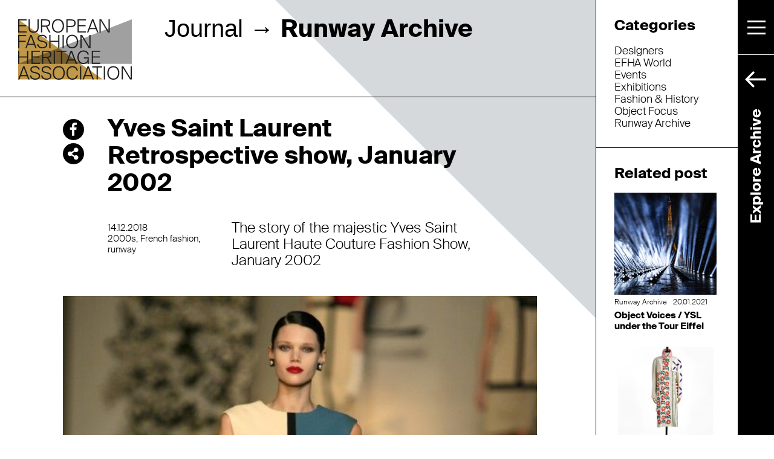

--- FILE ---
content_type: text/html; charset=UTF-8
request_url: https://fashionheritage.eu/yves-saint-laurent-retrospective-show-january-2002/
body_size: 11981
content:
<!DOCTYPE html>
<!--[if IE 6]>
<html id="ie6" lang="en-US">
<![endif]-->
<!--[if IE 7]>
<html id="ie7" lang="en-US">
<![endif]-->
<!--[if IE 8]>
<html id="ie8" lang="en-US">
<![endif]-->
<!--[if !(IE 6) | !(IE 7) | !(IE 8)  ]><!-->
<html lang="en-US">
<!--<![endif]-->
<html lang="it-IT">
<head>
    <title>Yves Saint Laurent Retrospective show, January 2002 | European Fashion Heritage Association</title>
    <meta charset="UTF-8"/>
    <meta name="viewport" content="width=device-width, initial-scale=1.0">
    <!--[if lt IE 9]>
    <script src="//html5shim.googlecode.com/svn/trunk/html5.js"></script>
    <![endif]-->
    <link rel='stylesheet' id='bootstrap-css'
          href='https://fashionheritage.eu/wp-content/themes/ppo_europeana/assets/styles/bootstrap.min.css?v=1531151351'
          type='text/css' media='all'/>
    <link rel='stylesheet' id='slick-css'
          href='https://fashionheritage.eu/wp-content/themes/ppo_europeana/assets/styles/slick.css?v=1531151352'
          type='text/css' media='all'/>
    <link rel='stylesheet' id='custom-css'
          href='https://fashionheritage.eu/wp-content/themes/ppo_europeana/assets/styles/jquery.fancybox.min.css?v=1531151352'
          type='text/css' media='all'/>
    <link rel='stylesheet' id='custom-css'
          href='https://fashionheritage.eu/wp-content/themes/ppo_europeana/assets/styles/custom.css?v=1600165266'
          type='text/css' media='all'/>

    <link rel="stylesheet" href="https://use.fontawesome.com/releases/v5.0.13/css/all.css"
          integrity="sha384-DNOHZ68U8hZfKXOrtjWvjxusGo9WQnrNx2sqG0tfsghAvtVlRW3tvkXWZh58N9jp" crossorigin="anonymous">

    <link rel="apple-touch-icon-precomposed" sizes="144x144" href="https://fashionheritage.eu/wp-content/themes/ppo_europeana/assets/images/apple-touch-icon-144x144.png" />
    <link rel="apple-touch-icon-precomposed" sizes="152x152" href="https://fashionheritage.eu/wp-content/themes/ppo_europeana/assets/images/apple-touch-icon-152x152.png" />
    <link rel="icon" type="image/png" href="https://fashionheritage.eu/wp-content/themes/ppo_europeana/assets/images/favicon-196x196.png" sizes="196x196" />
    <link rel="icon" type="image/png" href="https://fashionheritage.eu/wp-content/themes/ppo_europeana/assets/images/favicon-32x32.png" sizes="32x32" />
    <link rel="icon" type="image/png" href="https://fashionheritage.eu/wp-content/themes/ppo_europeana/assets/images/favicon-16x16.png" sizes="16x16" />
    <meta name="application-name" content="European Fashion Heritage Association"/>
    <meta name="msapplication-TileColor" content="#FFFFFF" />
    <meta name="msapplication-TileImage" content="https://fashionheritage.eu/wp-content/themes/ppo_europeana/assets/images/mstile-144x144.png" />

    <meta name='robots' content='max-image-preview:large' />
<link rel="alternate" hreflang="en" href="https://fashionheritage.eu/yves-saint-laurent-retrospective-show-january-2002/" />
<link rel="alternate" hreflang="x-default" href="https://fashionheritage.eu/yves-saint-laurent-retrospective-show-january-2002/" />
<link rel="alternate" title="oEmbed (JSON)" type="application/json+oembed" href="https://fashionheritage.eu/wp-json/oembed/1.0/embed?url=https%3A%2F%2Ffashionheritage.eu%2Fyves-saint-laurent-retrospective-show-january-2002%2F" />
<link rel="alternate" title="oEmbed (XML)" type="text/xml+oembed" href="https://fashionheritage.eu/wp-json/oembed/1.0/embed?url=https%3A%2F%2Ffashionheritage.eu%2Fyves-saint-laurent-retrospective-show-january-2002%2F&#038;format=xml" />
<style id='wp-img-auto-sizes-contain-inline-css' type='text/css'>
img:is([sizes=auto i],[sizes^="auto," i]){contain-intrinsic-size:3000px 1500px}
/*# sourceURL=wp-img-auto-sizes-contain-inline-css */
</style>
<style id='wp-emoji-styles-inline-css' type='text/css'>

	img.wp-smiley, img.emoji {
		display: inline !important;
		border: none !important;
		box-shadow: none !important;
		height: 1em !important;
		width: 1em !important;
		margin: 0 0.07em !important;
		vertical-align: -0.1em !important;
		background: none !important;
		padding: 0 !important;
	}
/*# sourceURL=wp-emoji-styles-inline-css */
</style>
<link rel='stylesheet' id='wp-block-library-css' href='https://fashionheritage.eu/wp-includes/css/dist/block-library/style.min.css?ver=1ea25bb8d0bb80de8c4ec3318de934d4' type='text/css' media='all' />
<style id='global-styles-inline-css' type='text/css'>
:root{--wp--preset--aspect-ratio--square: 1;--wp--preset--aspect-ratio--4-3: 4/3;--wp--preset--aspect-ratio--3-4: 3/4;--wp--preset--aspect-ratio--3-2: 3/2;--wp--preset--aspect-ratio--2-3: 2/3;--wp--preset--aspect-ratio--16-9: 16/9;--wp--preset--aspect-ratio--9-16: 9/16;--wp--preset--color--black: #000000;--wp--preset--color--cyan-bluish-gray: #abb8c3;--wp--preset--color--white: #ffffff;--wp--preset--color--pale-pink: #f78da7;--wp--preset--color--vivid-red: #cf2e2e;--wp--preset--color--luminous-vivid-orange: #ff6900;--wp--preset--color--luminous-vivid-amber: #fcb900;--wp--preset--color--light-green-cyan: #7bdcb5;--wp--preset--color--vivid-green-cyan: #00d084;--wp--preset--color--pale-cyan-blue: #8ed1fc;--wp--preset--color--vivid-cyan-blue: #0693e3;--wp--preset--color--vivid-purple: #9b51e0;--wp--preset--gradient--vivid-cyan-blue-to-vivid-purple: linear-gradient(135deg,rgb(6,147,227) 0%,rgb(155,81,224) 100%);--wp--preset--gradient--light-green-cyan-to-vivid-green-cyan: linear-gradient(135deg,rgb(122,220,180) 0%,rgb(0,208,130) 100%);--wp--preset--gradient--luminous-vivid-amber-to-luminous-vivid-orange: linear-gradient(135deg,rgb(252,185,0) 0%,rgb(255,105,0) 100%);--wp--preset--gradient--luminous-vivid-orange-to-vivid-red: linear-gradient(135deg,rgb(255,105,0) 0%,rgb(207,46,46) 100%);--wp--preset--gradient--very-light-gray-to-cyan-bluish-gray: linear-gradient(135deg,rgb(238,238,238) 0%,rgb(169,184,195) 100%);--wp--preset--gradient--cool-to-warm-spectrum: linear-gradient(135deg,rgb(74,234,220) 0%,rgb(151,120,209) 20%,rgb(207,42,186) 40%,rgb(238,44,130) 60%,rgb(251,105,98) 80%,rgb(254,248,76) 100%);--wp--preset--gradient--blush-light-purple: linear-gradient(135deg,rgb(255,206,236) 0%,rgb(152,150,240) 100%);--wp--preset--gradient--blush-bordeaux: linear-gradient(135deg,rgb(254,205,165) 0%,rgb(254,45,45) 50%,rgb(107,0,62) 100%);--wp--preset--gradient--luminous-dusk: linear-gradient(135deg,rgb(255,203,112) 0%,rgb(199,81,192) 50%,rgb(65,88,208) 100%);--wp--preset--gradient--pale-ocean: linear-gradient(135deg,rgb(255,245,203) 0%,rgb(182,227,212) 50%,rgb(51,167,181) 100%);--wp--preset--gradient--electric-grass: linear-gradient(135deg,rgb(202,248,128) 0%,rgb(113,206,126) 100%);--wp--preset--gradient--midnight: linear-gradient(135deg,rgb(2,3,129) 0%,rgb(40,116,252) 100%);--wp--preset--font-size--small: 13px;--wp--preset--font-size--medium: 20px;--wp--preset--font-size--large: 36px;--wp--preset--font-size--x-large: 42px;--wp--preset--spacing--20: 0.44rem;--wp--preset--spacing--30: 0.67rem;--wp--preset--spacing--40: 1rem;--wp--preset--spacing--50: 1.5rem;--wp--preset--spacing--60: 2.25rem;--wp--preset--spacing--70: 3.38rem;--wp--preset--spacing--80: 5.06rem;--wp--preset--shadow--natural: 6px 6px 9px rgba(0, 0, 0, 0.2);--wp--preset--shadow--deep: 12px 12px 50px rgba(0, 0, 0, 0.4);--wp--preset--shadow--sharp: 6px 6px 0px rgba(0, 0, 0, 0.2);--wp--preset--shadow--outlined: 6px 6px 0px -3px rgb(255, 255, 255), 6px 6px rgb(0, 0, 0);--wp--preset--shadow--crisp: 6px 6px 0px rgb(0, 0, 0);}:where(.is-layout-flex){gap: 0.5em;}:where(.is-layout-grid){gap: 0.5em;}body .is-layout-flex{display: flex;}.is-layout-flex{flex-wrap: wrap;align-items: center;}.is-layout-flex > :is(*, div){margin: 0;}body .is-layout-grid{display: grid;}.is-layout-grid > :is(*, div){margin: 0;}:where(.wp-block-columns.is-layout-flex){gap: 2em;}:where(.wp-block-columns.is-layout-grid){gap: 2em;}:where(.wp-block-post-template.is-layout-flex){gap: 1.25em;}:where(.wp-block-post-template.is-layout-grid){gap: 1.25em;}.has-black-color{color: var(--wp--preset--color--black) !important;}.has-cyan-bluish-gray-color{color: var(--wp--preset--color--cyan-bluish-gray) !important;}.has-white-color{color: var(--wp--preset--color--white) !important;}.has-pale-pink-color{color: var(--wp--preset--color--pale-pink) !important;}.has-vivid-red-color{color: var(--wp--preset--color--vivid-red) !important;}.has-luminous-vivid-orange-color{color: var(--wp--preset--color--luminous-vivid-orange) !important;}.has-luminous-vivid-amber-color{color: var(--wp--preset--color--luminous-vivid-amber) !important;}.has-light-green-cyan-color{color: var(--wp--preset--color--light-green-cyan) !important;}.has-vivid-green-cyan-color{color: var(--wp--preset--color--vivid-green-cyan) !important;}.has-pale-cyan-blue-color{color: var(--wp--preset--color--pale-cyan-blue) !important;}.has-vivid-cyan-blue-color{color: var(--wp--preset--color--vivid-cyan-blue) !important;}.has-vivid-purple-color{color: var(--wp--preset--color--vivid-purple) !important;}.has-black-background-color{background-color: var(--wp--preset--color--black) !important;}.has-cyan-bluish-gray-background-color{background-color: var(--wp--preset--color--cyan-bluish-gray) !important;}.has-white-background-color{background-color: var(--wp--preset--color--white) !important;}.has-pale-pink-background-color{background-color: var(--wp--preset--color--pale-pink) !important;}.has-vivid-red-background-color{background-color: var(--wp--preset--color--vivid-red) !important;}.has-luminous-vivid-orange-background-color{background-color: var(--wp--preset--color--luminous-vivid-orange) !important;}.has-luminous-vivid-amber-background-color{background-color: var(--wp--preset--color--luminous-vivid-amber) !important;}.has-light-green-cyan-background-color{background-color: var(--wp--preset--color--light-green-cyan) !important;}.has-vivid-green-cyan-background-color{background-color: var(--wp--preset--color--vivid-green-cyan) !important;}.has-pale-cyan-blue-background-color{background-color: var(--wp--preset--color--pale-cyan-blue) !important;}.has-vivid-cyan-blue-background-color{background-color: var(--wp--preset--color--vivid-cyan-blue) !important;}.has-vivid-purple-background-color{background-color: var(--wp--preset--color--vivid-purple) !important;}.has-black-border-color{border-color: var(--wp--preset--color--black) !important;}.has-cyan-bluish-gray-border-color{border-color: var(--wp--preset--color--cyan-bluish-gray) !important;}.has-white-border-color{border-color: var(--wp--preset--color--white) !important;}.has-pale-pink-border-color{border-color: var(--wp--preset--color--pale-pink) !important;}.has-vivid-red-border-color{border-color: var(--wp--preset--color--vivid-red) !important;}.has-luminous-vivid-orange-border-color{border-color: var(--wp--preset--color--luminous-vivid-orange) !important;}.has-luminous-vivid-amber-border-color{border-color: var(--wp--preset--color--luminous-vivid-amber) !important;}.has-light-green-cyan-border-color{border-color: var(--wp--preset--color--light-green-cyan) !important;}.has-vivid-green-cyan-border-color{border-color: var(--wp--preset--color--vivid-green-cyan) !important;}.has-pale-cyan-blue-border-color{border-color: var(--wp--preset--color--pale-cyan-blue) !important;}.has-vivid-cyan-blue-border-color{border-color: var(--wp--preset--color--vivid-cyan-blue) !important;}.has-vivid-purple-border-color{border-color: var(--wp--preset--color--vivid-purple) !important;}.has-vivid-cyan-blue-to-vivid-purple-gradient-background{background: var(--wp--preset--gradient--vivid-cyan-blue-to-vivid-purple) !important;}.has-light-green-cyan-to-vivid-green-cyan-gradient-background{background: var(--wp--preset--gradient--light-green-cyan-to-vivid-green-cyan) !important;}.has-luminous-vivid-amber-to-luminous-vivid-orange-gradient-background{background: var(--wp--preset--gradient--luminous-vivid-amber-to-luminous-vivid-orange) !important;}.has-luminous-vivid-orange-to-vivid-red-gradient-background{background: var(--wp--preset--gradient--luminous-vivid-orange-to-vivid-red) !important;}.has-very-light-gray-to-cyan-bluish-gray-gradient-background{background: var(--wp--preset--gradient--very-light-gray-to-cyan-bluish-gray) !important;}.has-cool-to-warm-spectrum-gradient-background{background: var(--wp--preset--gradient--cool-to-warm-spectrum) !important;}.has-blush-light-purple-gradient-background{background: var(--wp--preset--gradient--blush-light-purple) !important;}.has-blush-bordeaux-gradient-background{background: var(--wp--preset--gradient--blush-bordeaux) !important;}.has-luminous-dusk-gradient-background{background: var(--wp--preset--gradient--luminous-dusk) !important;}.has-pale-ocean-gradient-background{background: var(--wp--preset--gradient--pale-ocean) !important;}.has-electric-grass-gradient-background{background: var(--wp--preset--gradient--electric-grass) !important;}.has-midnight-gradient-background{background: var(--wp--preset--gradient--midnight) !important;}.has-small-font-size{font-size: var(--wp--preset--font-size--small) !important;}.has-medium-font-size{font-size: var(--wp--preset--font-size--medium) !important;}.has-large-font-size{font-size: var(--wp--preset--font-size--large) !important;}.has-x-large-font-size{font-size: var(--wp--preset--font-size--x-large) !important;}
/*# sourceURL=global-styles-inline-css */
</style>

<style id='classic-theme-styles-inline-css' type='text/css'>
/*! This file is auto-generated */
.wp-block-button__link{color:#fff;background-color:#32373c;border-radius:9999px;box-shadow:none;text-decoration:none;padding:calc(.667em + 2px) calc(1.333em + 2px);font-size:1.125em}.wp-block-file__button{background:#32373c;color:#fff;text-decoration:none}
/*# sourceURL=/wp-includes/css/classic-themes.min.css */
</style>
<script type="text/javascript" src="https://fashionheritage.eu/wp-includes/js/jquery/jquery.min.js?ver=3.7.1" id="jquery-core-js"></script>
<script type="text/javascript" src="https://fashionheritage.eu/wp-includes/js/jquery/jquery-migrate.min.js?ver=3.4.1" id="jquery-migrate-js"></script>
<link rel="https://api.w.org/" href="https://fashionheritage.eu/wp-json/" /><link rel="alternate" title="JSON" type="application/json" href="https://fashionheritage.eu/wp-json/wp/v2/posts/3420" /><link rel="canonical" href="https://fashionheritage.eu/yves-saint-laurent-retrospective-show-january-2002/" />
<link rel='shortlink' href='https://fashionheritage.eu/?p=3420' />
<meta name="generator" content="WPML ver:4.8.6 stt:1;" />
<script type="text/javascript">
(function(url){
	if(/(?:Chrome\/26\.0\.1410\.63 Safari\/537\.31|WordfenceTestMonBot)/.test(navigator.userAgent)){ return; }
	var addEvent = function(evt, handler) {
		if (window.addEventListener) {
			document.addEventListener(evt, handler, false);
		} else if (window.attachEvent) {
			document.attachEvent('on' + evt, handler);
		}
	};
	var removeEvent = function(evt, handler) {
		if (window.removeEventListener) {
			document.removeEventListener(evt, handler, false);
		} else if (window.detachEvent) {
			document.detachEvent('on' + evt, handler);
		}
	};
	var evts = 'contextmenu dblclick drag dragend dragenter dragleave dragover dragstart drop keydown keypress keyup mousedown mousemove mouseout mouseover mouseup mousewheel scroll'.split(' ');
	var logHuman = function() {
		if (window.wfLogHumanRan) { return; }
		window.wfLogHumanRan = true;
		var wfscr = document.createElement('script');
		wfscr.type = 'text/javascript';
		wfscr.async = true;
		wfscr.src = url + '&r=' + Math.random();
		(document.getElementsByTagName('head')[0]||document.getElementsByTagName('body')[0]).appendChild(wfscr);
		for (var i = 0; i < evts.length; i++) {
			removeEvent(evts[i], logHuman);
		}
	};
	for (var i = 0; i < evts.length; i++) {
		addEvent(evts[i], logHuman);
	}
})('//fashionheritage.eu/?wordfence_lh=1&hid=AB61827182B58CE2E30448337D7FB45D');
</script>
    <!-- Google Tag Manager -->
    <script>(function(w,d,s,l,i){w[l]=w[l]||[];w[l].push({'gtm.start':
            new Date().getTime(),event:'gtm.js'});var f=d.getElementsByTagName(s)[0],
            j=d.createElement(s),dl=l!='dataLayer'?'&l='+l:'';j.async=true;j.src=
            'https://www.googletagmanager.com/gtm.js?id='+i+dl;f.parentNode.insertBefore(j,f);
        })(window,document,'script','dataLayer','GTM-K9GSDZH');</script>
    <!-- End Google Tag Manager -->
</head>
<body class="wp-singular post-template-default single single-post postid-3420 single-format-standard wp-theme-ppo_europeana post-yves-saint-laurent-retrospective-show-january-2002"	>
<!-- Google Tag Manager (noscript) -->
<noscript><iframe src="https://www.googletagmanager.com/ns.html?id=GTM-K9GSDZH"
                  height="0" width="0" style="display:none;visibility:hidden"></iframe></noscript>
<!-- End Google Tag Manager (noscript) -->

<header class="col-lg-10">
    <div class="row row-header">
        <a href="https://fashionheritage.eu" id="logo"
           class="off-scroll col-lg-3">European Fashion Heritage Association</a>
        <a href="https://fashionheritage.eu" id="logo-small"
           class="on-scroll col-lg-3">European Fashion Heritage Association</a>
        <h1 class="col-lg-9 offset-lg-3"><a href="https://fashionheritage.eu/journal/">Journal</a> <span class="spacer">&rarr;</span> <span class="bold">Runway Archive</span></h1>
    </div>
    <div class="nav-cont">
        <button class="navbar-toggle" data-toggle="collapse" data-target="#navbarSupportedContent">
            <span class="navbar-toggler-icon"></span>
            <span class="navbar-toggler-icon"></span>
            <span class="navbar-toggler-icon"></span>
        </button>

		
                    <a href="/browse/" class="link-explore">
            <span class="arrow">
                <svg width="10.583mm" height="8.2417mm" version="1.1" viewBox="0 0 10.583 8.2417" xmlns="http://www.w3.org/2000/svg">
                    <g transform="translate(-1.8099e-6 -288.76)">
                        <g transform="matrix(.35278 0 0 -.35278 -492.48 1199.5)">
                            <g transform="translate(1398.3 2569.9)">
                                <path d="m0 0h27.7" fill="none" stroke="#fff" stroke-width="3"/>
                            </g>
                            <g transform="translate(1408.7 2580.6)">
                                <path d="m0 0-10.539-10.639 10.606-10.607" fill="none" stroke="#fff" stroke-width="3"/>
                            </g>
                        </g>
                    </g>
                </svg>
            </span>
            <span class="text">Explore Archive</span>
            </a>
            </div>

    <nav id="navbarSupportedContent" class="navbar collapse" role="navigation" id="bs-navbar-collapse">

        <div class="contenuti">
			<ul id="menu-main-eng" class=""><li id="menu-item-379" class="menu-item menu-item-type-post_type menu-item-object-page menu-item-379"><a href="https://fashionheritage.eu/about-us/">About Us</a></li>
<li id="menu-item-8687" class="menu-item menu-item-type-post_type menu-item-object-page menu-item-8687"><a href="https://fashionheritage.eu/people/">People</a></li>
<li id="menu-item-502" class="menu-item menu-item-type-post_type menu-item-object-page menu-item-502"><a href="https://fashionheritage.eu/partners/">Partners</a></li>
<li id="menu-item-8686" class="menu-item menu-item-type-post_type menu-item-object-page menu-item-8686"><a href="https://fashionheritage.eu/projects/">Projects</a></li>
<li id="menu-item-380" class="menu-item menu-item-type-post_type menu-item-object-page menu-item-380"><a href="https://fashionheritage.eu/press/">Press Area</a></li>
<li id="menu-item-381" class="menu-item menu-item-type-post_type menu-item-object-page menu-item-381"><a href="https://fashionheritage.eu/publications/">Publications</a></li>
<li id="menu-item-382" class="menu-item menu-item-type-post_type menu-item-object-page current_page_parent menu-item-382"><a href="https://fashionheritage.eu/journal/">Journal</a></li>
<li id="menu-item-6024" class="menu-item menu-item-type-post_type menu-item-object-page menu-item-6024"><a href="https://fashionheritage.eu/themes/">Pathways</a></li>
<li id="menu-item-383" class="menu-item menu-item-type-post_type menu-item-object-page menu-item-383"><a href="https://fashionheritage.eu/join-us/">Join us!</a></li>
</ul>
            <ul id="socialHeader">
				                        <li><a href="https://www.facebook.com/EurFashion/"
                               target="_blank">Facebook</a></li>
					                        <li><a href="https://www.instagram.com/eurfashionheritage/"
                               target="_blank">Instagram</a></li>
					                        <li><a href="https://twitter.com/EurFashion"
                               target="_blank">Twitter</a></li>
					                        <li><a href="https://it.pinterest.com/eurfashion/"
                               target="_blank">Pinterest</a></li>
					                        <li><a href="https://eurfashion.tumblr.com/" target="_blank">Tumblr</a></li>
					                        <li><a href="https://www.linkedin.com/company/eurfashion/"
                               target="_blank">LinkedIn</a></li>
					                        <li><a href="https://vimeo.com/efha"
                               target="_blank">Vimeo</a></li>
					            </ul>
        </div>


    </nav>
</header> <!-- #header -->


<div id="wrapper" class="container-fluid">
<div class="row">
    <div class="col-13 d-block d-lg-none category-filters">
        <h3 data-toggle="collapse" href="#catCollapse" role="button" aria-expanded="false" aria-controls="catCollapse">
            <span class="off">Filter by categories</span>
            <span class="on"><a
                        href="https://fashionheritage.eu/journal/">All categories</a></span>
            <svg width="7.0556mm" height="7.0556mm" version="1.1" viewBox="0 0 7.0556 7.0556"
                 xmlns="http://www.w3.org/2000/svg">
                <g transform="translate(0 -289.94)">
                    <g transform="matrix(.35278 0 0 -.35278 0 293.47)">
                        <path d="m0 0h20" fill="none" stroke="#1d1d1b" stroke-width="2"/>
                    </g>
                    <g transform="matrix(.35278 0 0 -.35278 3.5278 289.94)">
                        <path d="m0 0v-20" fill="none" stroke="#1d1d1b" stroke-width="2"/>
                    </g>
                </g>
            </svg>
        </h3>
        <div class="collapse" id="catCollapse">
			<a href="https://fashionheritage.eu/category/designers/">Designers</a><br /><a href="https://fashionheritage.eu/category/efha-world/">EFHA World</a><br /><a href="https://fashionheritage.eu/category/eventi/">Events</a><br /><a href="https://fashionheritage.eu/category/exhibitions/">Exhibitions</a><br /><a href="https://fashionheritage.eu/category/fashion-history/">Fashion &amp; History</a><br /><a href="https://fashionheritage.eu/category/object-focus/">Object Focus</a><br /><a href="https://fashionheritage.eu/category/runway-archive/">Runway Archive</a><br />        </div>
    </div>
	        <section id="pageContent" class="col-lg-10">
            <div class="row" id="singleContent">
                <div class="col-lg-1 offset-lg-1" id="sharer">
					    <div class="socials socials-wrapper">
        <a class="socials socials-facebook" href="https://www.facebook.com/share.php?u=https%3A%2F%2Ffashionheritage.eu%2Fyves-saint-laurent-retrospective-show-january-2002%2F" onclick="javascript:window.open(this.href,'', 'menubar=no,toolbar=no,resizable=yes,scrollbars=yes,height=600,width=600');return false;">
            <i class="fab fa-facebook-f"></i>
        </a>
        <a class="socials socials-twitter" href="https://twitter.com/share?url=https%3A%2F%2Ffashionheritage.eu%2Fyves-saint-laurent-retrospective-show-january-2002%2F"
           onclick="javascript:window.open(this.href,'', 'menubar=no,toolbar=no,resizable=yes,scrollbars=yes,height=600,width=600');return false;">
            <i class="fab fa-twitter"></i>
        </a>
		        <a class="socials socials-pinterest" href="https://pinterest.com/pin/create/button/?url=https%3A%2F%2Ffashionheritage.eu%2Fyves-saint-laurent-retrospective-show-january-2002%2F&media=https://fashionheritage.eu/wp-content/uploads/2018/12/2048212_yves_saint_laurent_retro_caw02_0050.jpeg&description=Yves Saint Laurent Retrospective show, January 2002" onclick="javascript:window.open(this.href,'', 'menubar=no,toolbar=no,resizable=yes,scrollbars=yes,height=600,width=600');return false;"><i
                    class="fab fa-pinterest-p"></i></a>
        <a class="socials socials-linkedin"
           href="http://www.linkedin.com/shareArticle?mini=true&url=https%3A%2F%2Ffashionheritage.eu%2Fyves-saint-laurent-retrospective-show-january-2002%2F&Yves+Saint+Laurent+Retrospective+show%2C+January+2002&source=fashionheritage.eu"
           onclick="javascript:window.open(this.href,'', 'menubar=no,toolbar=no,resizable=yes,scrollbars=yes,height=600,width=600');return false;">
            <i class="fab fa-linkedin"></i>
        </a>

    </div>
                </div>
                <div id="content" class="col-lg-9 text">
                    <h1>Yves Saint Laurent Retrospective show, January 2002</h1>
                    <div class="row">
                        <div class="col-lg-4 contenuto contenuto-dida order-2 order-lg-1">
                            <p class="dida dida-date">
																	14.12.2018<br>
									<span class="tag">2000s</span><span class="tag">French fashion</span><span class="tag">runway</span>                            </p>
                            <div class="d-block w-50 d-lg-none dida-share">
								    <div class="socials socials-wrapper">
        <a class="socials socials-facebook" href="https://www.facebook.com/share.php?u=https%3A%2F%2Ffashionheritage.eu%2Fyves-saint-laurent-retrospective-show-january-2002%2F" onclick="javascript:window.open(this.href,'', 'menubar=no,toolbar=no,resizable=yes,scrollbars=yes,height=600,width=600');return false;">
            <i class="fab fa-facebook-f"></i>
        </a>
        <a class="socials socials-twitter" href="https://twitter.com/share?url=https%3A%2F%2Ffashionheritage.eu%2Fyves-saint-laurent-retrospective-show-january-2002%2F"
           onclick="javascript:window.open(this.href,'', 'menubar=no,toolbar=no,resizable=yes,scrollbars=yes,height=600,width=600');return false;">
            <i class="fab fa-twitter"></i>
        </a>
		        <a class="socials socials-pinterest" href="https://pinterest.com/pin/create/button/?url=https%3A%2F%2Ffashionheritage.eu%2Fyves-saint-laurent-retrospective-show-january-2002%2F&media=https://fashionheritage.eu/wp-content/uploads/2018/12/2048212_yves_saint_laurent_retro_caw02_0050.jpeg&description=Yves Saint Laurent Retrospective show, January 2002" onclick="javascript:window.open(this.href,'', 'menubar=no,toolbar=no,resizable=yes,scrollbars=yes,height=600,width=600');return false;"><i
                    class="fab fa-pinterest-p"></i></a>
        <a class="socials socials-linkedin"
           href="http://www.linkedin.com/shareArticle?mini=true&url=https%3A%2F%2Ffashionheritage.eu%2Fyves-saint-laurent-retrospective-show-january-2002%2F&Yves+Saint+Laurent+Retrospective+show%2C+January+2002&source=fashionheritage.eu"
           onclick="javascript:window.open(this.href,'', 'menubar=no,toolbar=no,resizable=yes,scrollbars=yes,height=600,width=600');return false;">
            <i class="fab fa-linkedin"></i>
        </a>

    </div>
                            </div>
                        </div>
                        <div class="col-lg-9 mx-auto contenuto contenuto-main order-1 order-lg-2">
                            <p>The story of the majestic Yves Saint Laurent Haute Couture Fashion Show, January 2002</p>
							                        </div>
                    </div>
                </div>
            </div>
			                        <div class="row row-gallery gallerySingle">
                            <div class="col-lg-11 offset-lg-1">
								                                        <a href="https://fashionheritage.eu/wp-content/uploads/2018/12/2048212_yves_saint_laurent_retro_caw02_0050.jpeg"
                                           data-fancybox="gallery"
                                           data-caption="Photo Etienne Tordoir, Courtesy Catwalkpictures, All Rights Reserved"
                                        >
                                            <img
                                                    src="https://fashionheritage.eu/wp-content/uploads/2018/12/2048212_yves_saint_laurent_retro_caw02_0050.jpeg"
                                                    alt=""/>
                                            <p class="dida">Photo Etienne Tordoir, Courtesy Catwalkpictures, All Rights Reserved</p>
                                        </a>
																	                            </div>
                        </div>

					                        <div class="row row-gallery gallerySingle">
                            <div class="col-lg-11 offset-lg-1">
								                                        <div class="row">
											                                                <div class="col">
                                                <a href="https://fashionheritage.eu/wp-content/uploads/2018/12/2048212_yves_saint_laurent_retro_caw02_0178.jpeg"
                                                   data-fancybox="gallery"
                                                   data-caption=""
                                                >
                                                    <img src="https://fashionheritage.eu/wp-content/uploads/2018/12/2048212_yves_saint_laurent_retro_caw02_0178.jpeg"
                                                         alt=""/>
                                                    <p class="dida"></p>
                                                </a>
                                                </div>                                                <div class="col">
                                                <a href="https://fashionheritage.eu/wp-content/uploads/2018/12/2048212_yves_saint_laurent_retro_caw02_0081.jpeg"
                                                   data-fancybox="gallery"
                                                   data-caption=""
                                                >
                                                    <img src="https://fashionheritage.eu/wp-content/uploads/2018/12/2048212_yves_saint_laurent_retro_caw02_0081.jpeg"
                                                         alt=""/>
                                                    <p class="dida"></p>
                                                </a>
                                                </div>                                                <div class="col">
                                                <a href="https://fashionheritage.eu/wp-content/uploads/2018/12/2048212_yves_saint_laurent_retro_caw02_0087.jpeg"
                                                   data-fancybox="gallery"
                                                   data-caption=""
                                                >
                                                    <img src="https://fashionheritage.eu/wp-content/uploads/2018/12/2048212_yves_saint_laurent_retro_caw02_0087.jpeg"
                                                         alt=""/>
                                                    <p class="dida"></p>
                                                </a>
                                                </div>                                        </div>
									
								                            </div>
                        </div>

					                        <div class="row row-contenuti">
	                                                    <div class="col-lg-9 mx-auto text contenuto"><p>The images document the retrospective Haute Couture runway designer Yves Saint Laurent organised at the Centre Pompidou in January 2002. During the show, all the most well-known models &#8211; from Jerry Hall to Claudia Schiffer and Carla Bruni, amongst other &#8211; payed tribute to the designer wearing new creations and iconic past model YSL designed in the previous years. For example, Schiffer wore the infamous &#8216;Saharienne&#8217;, re-enacting the infamous image in which model Verushka poses wearing the same outfit more than 30 years before.</p>
<p>The designer decided to send down the runway many of the most iconic pieces he created during his long career: the Mondrian dress from 1966; the big green fur and the so-called &#8216;dress with naked back’ from the famous liberation collection from 1971. It was a sensational show, which Vogue’s Stephen Tods defined it as &#8216;a career summation without comparison—a tour through 40 years of fashion that distilled the essence of a legend.’</p>
</div>
                        </div>
					                        <div class="row row-gallery gallerySingle">
                            <div class="col-lg-11 offset-lg-1">
								                                        <div class="row">
											                                                <div class="col">
                                                <a href="https://fashionheritage.eu/wp-content/uploads/2018/12/2048212_yves_saint_laurent_retro_caw02_0002.jpeg"
                                                   data-fancybox="gallery"
                                                   data-caption=""
                                                >
                                                    <img src="https://fashionheritage.eu/wp-content/uploads/2018/12/2048212_yves_saint_laurent_retro_caw02_0002.jpeg"
                                                         alt=""/>
                                                    <p class="dida"></p>
                                                </a>
                                                </div>                                                <div class="col">
                                                <a href="https://fashionheritage.eu/wp-content/uploads/2018/12/2048212_yves_saint_laurent_retro_caw02_0061.jpeg"
                                                   data-fancybox="gallery"
                                                   data-caption=""
                                                >
                                                    <img src="https://fashionheritage.eu/wp-content/uploads/2018/12/2048212_yves_saint_laurent_retro_caw02_0061.jpeg"
                                                         alt=""/>
                                                    <p class="dida"></p>
                                                </a>
                                                </div>                                                <div class="col">
                                                <a href="https://fashionheritage.eu/wp-content/uploads/2018/12/thumbnail-by-url.json_-1.jpeg"
                                                   data-fancybox="gallery"
                                                   data-caption=""
                                                >
                                                    <img src="https://fashionheritage.eu/wp-content/uploads/2018/12/thumbnail-by-url.json_-1.jpeg"
                                                         alt=""/>
                                                    <p class="dida"></p>
                                                </a>
                                                </div>                                        </div>
									
								                            </div>
                        </div>

					                        <div class="row row-gallery gallerySingle">
                            <div class="col-lg-11 offset-lg-1">
								                                        <div class="row">
											                                                <div class="col">
                                                <a href="https://fashionheritage.eu/wp-content/uploads/2018/12/2048212_yves_saint_laurent_retro_caw02_0092.jpeg"
                                                   data-fancybox="gallery"
                                                   data-caption=""
                                                >
                                                    <img src="https://fashionheritage.eu/wp-content/uploads/2018/12/2048212_yves_saint_laurent_retro_caw02_0092.jpeg"
                                                         alt=""/>
                                                    <p class="dida"></p>
                                                </a>
                                                </div>                                                <div class="col">
                                                <a href="https://fashionheritage.eu/wp-content/uploads/2018/12/2048212_yves_saint_laurent_retro_caw02_0067.jpeg"
                                                   data-fancybox="gallery"
                                                   data-caption=""
                                                >
                                                    <img src="https://fashionheritage.eu/wp-content/uploads/2018/12/2048212_yves_saint_laurent_retro_caw02_0067.jpeg"
                                                         alt=""/>
                                                    <p class="dida"></p>
                                                </a>
                                                </div>                                                <div class="col">
                                                <a href="https://fashionheritage.eu/wp-content/uploads/2018/12/2048212_yves_saint_laurent_retro_caw02_0143.jpeg"
                                                   data-fancybox="gallery"
                                                   data-caption=""
                                                >
                                                    <img src="https://fashionheritage.eu/wp-content/uploads/2018/12/2048212_yves_saint_laurent_retro_caw02_0143.jpeg"
                                                         alt=""/>
                                                    <p class="dida"></p>
                                                </a>
                                                </div>                                        </div>
									
								                            </div>
                        </div>

					        </section>

		<section class="col-lg-3 scrollable scrollable-2 float-lg-right" id="sidebar">
    <div class="wrapper">
        
        		            <div class="blocco blocco-categories d-none d-lg-block">
            <h3>Categories</h3>
			<a href="https://fashionheritage.eu/category/designers/">Designers</a><br /><a href="https://fashionheritage.eu/category/efha-world/">EFHA World</a><br /><a href="https://fashionheritage.eu/category/eventi/">Events</a><br /><a href="https://fashionheritage.eu/category/exhibitions/">Exhibitions</a><br /><a href="https://fashionheritage.eu/category/fashion-history/">Fashion &amp; History</a><br /><a href="https://fashionheritage.eu/category/object-focus/">Object Focus</a><br /><a href="https://fashionheritage.eu/category/runway-archive/">Runway Archive</a><br />            </div>
		
		
					                    <div class="blocco blocco-related">
                        <h3>Related post</h3>
						                                <article class="notizia">
									<img width="400" height="400" src="https://fashionheritage.eu/wp-content/uploads/2021/01/saint_laurent_ss20-1-400x400.jpg" class="attachment-thumbnail size-thumbnail wp-post-image" alt="" decoding="async" fetchpriority="high" srcset="https://fashionheritage.eu/wp-content/uploads/2021/01/saint_laurent_ss20-1-400x400.jpg 400w, https://fashionheritage.eu/wp-content/uploads/2021/01/saint_laurent_ss20-1-600x600.jpg 600w" sizes="(max-width: 400px) 100vw, 400px" />                                    <p class="dida"><a href="https://fashionheritage.eu/category/runway-archive/">Runway Archive</a>										20.01.2021</p>
                                    <a href="https://fashionheritage.eu/object-voices-ysl-tour-eiffel/">
                                        <h2>Object Voices / YSL under the Tour Eiffel</h2>
                                    </a>
                                </article>
							                                <article class="notizia">
									<img width="400" height="400" src="https://fashionheritage.eu/wp-content/uploads/2020/11/HonestBycStanyDederen-400x400.jpg" class="attachment-thumbnail size-thumbnail wp-post-image" alt="" decoding="async" srcset="https://fashionheritage.eu/wp-content/uploads/2020/11/HonestBycStanyDederen-400x400.jpg 400w, https://fashionheritage.eu/wp-content/uploads/2020/11/HonestBycStanyDederen-600x600.jpg 600w" sizes="(max-width: 400px) 100vw, 400px" />                                    <p class="dida"><a href="https://fashionheritage.eu/category/efha-world/">EFHA World</a>										20.11.2020</p>
                                    <a href="https://fashionheritage.eu/object-voices-honest-by-bruno-pieters/">
                                        <h2>Object Voices / Honest by Bruno Pieters</h2>
                                    </a>
                                </article>
							                                <article class="notizia">
									<img width="400" height="400" src="https://fashionheritage.eu/wp-content/uploads/2019/04/2048208_OBJ7552-400x400.jpeg" class="attachment-thumbnail size-thumbnail wp-post-image" alt="" decoding="async" srcset="https://fashionheritage.eu/wp-content/uploads/2019/04/2048208_OBJ7552-400x400.jpeg 400w, https://fashionheritage.eu/wp-content/uploads/2019/04/2048208_OBJ7552-600x600.jpeg 600w" sizes="(max-width: 400px) 100vw, 400px" />                                    <p class="dida"><a href="https://fashionheritage.eu/category/designers/">Designers</a>										08.04.2019</p>
                                    <a href="https://fashionheritage.eu/stephen-jones-the-milliner-2/">
                                        <h2>Stephen Jones, The Milliner</h2>
                                    </a>
                                </article>
							                                <article class="notizia">
									<img width="320" height="400" src="https://fashionheritage.eu/wp-content/uploads/2018/10/8a5aab373d98b2c70f681072b272e1de-320x400.jpg" class="attachment-thumbnail size-thumbnail wp-post-image" alt="" decoding="async" loading="lazy" />                                    <p class="dida"><a href="https://fashionheritage.eu/category/runway-archive/">Runway Archive</a>										19.10.2018</p>
                                    <a href="https://fashionheritage.eu/veronique-branquinho-s-s-2003/">
                                        <h2>Veronique Branquinho S/S 2003</h2>
                                    </a>
                                </article>
							                    </div>
						
		
		
						

	    
    </div>
</section>


	</div>

</div> <!-- #wrapper -->
<footer class="footer-content">
    <div class="container-fluid">
        <div class="row footer-elements">
            <div class="credits">
            Web design<br><a href="http://www.metodostudio.com/" target="_blank" rel="noopener">Metodo studio</a><br /><br />Development<br><a href="https://papion.it/" target="_blank" rel="noopener">Papion</a>
            </div>
            <div class="footer-element col-13 col-lg-5">
                <div class="row">
                    <div class="col-6 order-1 order-lg-1 col-lg-6" id="datiAziendali">
						<p><strong>European Fashion</strong><br />
<strong>Heritage Association</strong><br />
Via di Brozzi 274, 50145<br />
Florence, Italy<br />
<a href="/cdn-cgi/l/email-protection#99f0f7fff6d9fff8eaf1f0f6f7f1fcebf0edf8fefcb7fcec"><span class="__cf_email__" data-cfemail="10797e767f5076716378797f7e78756279647177753e7565">[email&#160;protected]</span></a></p>
                    </div>
                    <div class="col-6 order-2 order-lg-2 col-lg-7" id="mission">
						<p><strong>Our Mission </strong><br />
We make it easier for fashion GLAMs and brands to get better value from their heritage assets by opening them up and connecting with new audiences.</p>
                    </div>
                </div>
            </div>
            <div class="footer-element col-lg-2 order-4 order-lg-3" id="footerMenu">
                <div class="row">
                    <div class="footer-menu col-4 col-lg-13 pl-lg-0">
						<div class="menu-footer-menu-eng-1-container"><ul id="menu-footer-menu-eng-1" class="menu"><li id="menu-item-369" class="menu-item menu-item-type-post_type menu-item-object-page menu-item-369"><a href="https://fashionheritage.eu/about-us/">About Us</a></li>
<li id="menu-item-371" class="menu-item menu-item-type-custom menu-item-object-custom menu-item-371"><a href="/cdn-cgi/l/email-protection#3b52555d547b5d5a4853525455535e49524f5a5c5e155e4e">Contact</a></li>
<li id="menu-item-370" class="menu-item menu-item-type-post_type menu-item-object-page current_page_parent menu-item-370"><a href="https://fashionheritage.eu/journal/">Journal</a></li>
</ul></div><div class="textwidget custom-html-widget"><!-- Global site tag (gtag.js) - Google Analytics -->
<script data-cfasync="false" src="/cdn-cgi/scripts/5c5dd728/cloudflare-static/email-decode.min.js"></script><script async src="https://www.googletagmanager.com/gtag/js?id=UA-122172873-1"></script>
<script>
  window.dataLayer = window.dataLayer || [];
  function gtag(){dataLayer.push(arguments);}
  gtag('js', new Date());

  gtag('config', 'UA-122172873-1');
</script>
<script type="text/javascript">
var _iub = _iub || [];
_iub.csConfiguration = {"consentOnContinuedBrowsing":false,"ccpaAcknowledgeOnDisplay":true,"whitelabel":false,"lang":"en","siteId":1318108,"enableCcpa":true,"countryDetection":true,"perPurposeConsent":true,"cookiePolicyId":29735164, "banner":{ "acceptButtonDisplay":true,"customizeButtonDisplay":true,"acceptButtonColor":"#ce8d00","acceptButtonCaptionColor":"#ffffff","customizeButtonColor":"#212121","customizeButtonCaptionColor":"#ffffff","rejectButtonDisplay":true,"rejectButtonColor":"#ce8d00","rejectButtonCaptionColor":"#ffffff","position":"float-top-center","textColor":"#2a2a2a","backgroundColor":"#ffffff" }};
</script>
<script type="text/javascript" src="//cdn.iubenda.com/cs/ccpa/stub.js"></script>
<script type="text/javascript" src="//cdn.iubenda.com/cs/iubenda_cs.js" charset="UTF-8" async></script></div>                    </div>
                    <div class="footer-menu col-4 col-lg-13 pl-lg-0">
									<div class="textwidget"><ul>
<li><a href="http://fashionblog.image.ece.ntua.gr/partners/" target="_blank">Partners Area</a></li>
<li><a href="https://www.iubenda.com/privacy-policy/29735164" class="iubenda-nostyle iubenda-embed " title="Privacy Policy">Privacy Policy</a> <script type="text/javascript">(function (w,d) {var loader = function () {var s = d.createElement("script"), tag = d.getElementsByTagName("script")[0]; s.src="https://cdn.iubenda.com/iubenda.js"; tag.parentNode.insertBefore(s,tag);}; if(w.addEventListener){w.addEventListener("load", loader, false);}else if(w.attachEvent){w.attachEvent("onload", loader);}else{w.onload = loader;}})(window, document);</script></li>
<li><a href="https://www.iubenda.com/privacy-policy/29735164/cookie-policy" class="iubenda-nostyle iubenda-embed " title="Cookie Policy">Cookie Policy</a> <script type="text/javascript">(function (w,d) {var loader = function () {var s = d.createElement("script"), tag = d.getElementsByTagName("script")[0]; s.src="https://cdn.iubenda.com/iubenda.js"; tag.parentNode.insertBefore(s,tag);}; if(w.addEventListener){w.addEventListener("load", loader, false);}else if(w.attachEvent){w.attachEvent("onload", loader);}else{w.onload = loader;}})(window, document);</script></li>
</ul></div>
		                    </div>
                    <div class="footer-menu col-4 col-lg-13 d-lg-none pl-lg-0">
						                    </div>
                </div>
            </div>
            <div class="footer-element col-lg-3 order-13 order-lg-4" id="newsletterFooter">
			<a href="#" class="open-newsletter-form">Join our newsletter!</a>            <div id="socialFooter">
                <p>Follow us:</p>
                <ul>
					                            <li><a href="https://www.facebook.com/EurFashion/"
                                   target="_blank"><i class="fab fa-facebook-f"></i></a></li>
						                            <li><a href="https://www.instagram.com/eurfashionheritage/"
                                   target="_blank"><i class="fab fa-instagram"></i></a></li>
						                            <li><a href="https://twitter.com/EurFashion"
                                   target="_blank"><i class="fab fa-twitter"></i></a></li>
						                            <li><a href="https://it.pinterest.com/eurfashion/"
                                   target="_blank"><i class="fab fa-pinterest-p"></i></a></li>
						                            <li><a href="https://eurfashion.tumblr.com/" target="_blank"><i class="fab fa-tumblr"></i></a></li>
						                            <li><a href="https://www.linkedin.com/company/eurfashion/"
                                   target="_blank"><i class="fab fa-linkedin"></i></a></li>
						                            <li><a href="https://vimeo.com/efha"
                                   target="_blank"><i class="fab fa-vimeo"></i></a></li>
						                </ul>
            </div>
        </div>
        <div class="footer-element col-lg-3 order-3 order-lg-13 text-left" id="focusFooter">
			                    <div class="row">
                        <div class="col-12">
							                        </div>
                        <div class="col-12">
                                                            <img width="300" height="219" src="https://fashionheritage.eu/wp-content/uploads/2019/02/en_square_cef_logo_0-copia-300x219.png" class="attachment-medium size-medium" alt="Co-financed by the EU" decoding="async" loading="lazy" srcset="https://fashionheritage.eu/wp-content/uploads/2019/02/en_square_cef_logo_0-copia-300x219.png 300w, https://fashionheritage.eu/wp-content/uploads/2019/02/en_square_cef_logo_0-copia-768x559.png 768w, https://fashionheritage.eu/wp-content/uploads/2019/02/en_square_cef_logo_0-copia-1024x746.png 1024w" sizes="auto, (max-width: 300px) 100vw, 300px" />                                                    </div>
                    </div>
				                    <div class="row">
                        <div class="col-12">
							                        </div>
                        <div class="col-12">
                                                            <img src="https://fashionheritage.eu/wp-content/uploads/2019/01/europeana-logo-AFtrustedPartner_europeana-stamp-AFtrustedPartner-darkBkg.svg" class="attachment-full size-full" alt="" decoding="async" loading="lazy" />                                                    </div>
                    </div>
				        </div>
    </div>
    </div>
</footer>

<div id="blacker"></div>

<script>
    jQuery(window).on('load', function () {
        jQuery('.grid').packery({
            itemSelector: '.grid-item',
            gutter: 0
        });

        jQuery('#galleryTheme').packery({
            itemSelector: '.grid-item-big',
            gutter: 0
        });
    });
    jQuery(document).on('ready', function () {
        jQuery(".gallery").slick({
            autoplay: true,
            dots: true,
            dotsClass: 'custom_paging',
            nextArrow: '<button class="slick-next slick-arrow">&rarr;</button>',
            prevArrow: '<button class="slick-prev slick-arrow">&larr;</button>',
            appendDots: document.getElementById('paginazione'),
            appendArrows: document.getElementById('paginazione'),
            fade: true,
            customPaging: function (slider, i) {
                var slideNumber = (i + 1),
                    totalSlides = slider.slideCount;
                return '<a class="custom-dot" role="button" title="' + slideNumber + ' of ' + totalSlides + '"><span class="string">' + slideNumber + '/' + totalSlides + '</span></a>';
            }
        });

        jQuery('.navbar-toggle').click(function () {
            jQuery(this).toggleClass('open');
        });

        jQuery('.link-explore').on('click', function(e) {
            e.preventDefault();
            
            jQuery('body').addClass('going-black');
            setTimeout(function(){
                window.location = jQuery(e.currentTarget).attr('href');
            }, 300);
        });
    });


</script>
<script type="speculationrules">
{"prefetch":[{"source":"document","where":{"and":[{"href_matches":"/*"},{"not":{"href_matches":["/wp-*.php","/wp-admin/*","/wp-content/uploads/*","/wp-content/*","/wp-content/plugins/*","/wp-content/themes/ppo_europeana/*","/*\\?(.+)"]}},{"not":{"selector_matches":"a[rel~=\"nofollow\"]"}},{"not":{"selector_matches":".no-prefetch, .no-prefetch a"}}]},"eagerness":"conservative"}]}
</script>
<script type="text/javascript" src="https://fashionheritage.eu/wp-content/themes/ppo_europeana/assets/scripts/bootstrap.min.js?ver=4" id="bootstrap-js"></script>
<script type="text/javascript" src="https://fashionheritage.eu/wp-content/themes/ppo_europeana/assets/scripts/slick.js?ver=1.0.0" id="slick-js"></script>
<script type="text/javascript" src="https://fashionheritage.eu/wp-content/themes/ppo_europeana/assets/scripts/jquery.fancybox.min.js?ver=1.0.0" id="fancybox-js"></script>
<script type="text/javascript" src="https://fashionheritage.eu/wp-content/themes/ppo_europeana/assets/scripts/base.js?ver=1.0.0" id="base-js"></script>
<script type="text/javascript" src="https://fashionheritage.eu/wp-content/themes/ppo_europeana/assets/scripts/custom.js?ver=1595512695" id="custom-js"></script>
<script id="wp-emoji-settings" type="application/json">
{"baseUrl":"https://s.w.org/images/core/emoji/17.0.2/72x72/","ext":".png","svgUrl":"https://s.w.org/images/core/emoji/17.0.2/svg/","svgExt":".svg","source":{"concatemoji":"https://fashionheritage.eu/wp-includes/js/wp-emoji-release.min.js?ver=1ea25bb8d0bb80de8c4ec3318de934d4"}}
</script>
<script type="module">
/* <![CDATA[ */
/*! This file is auto-generated */
const a=JSON.parse(document.getElementById("wp-emoji-settings").textContent),o=(window._wpemojiSettings=a,"wpEmojiSettingsSupports"),s=["flag","emoji"];function i(e){try{var t={supportTests:e,timestamp:(new Date).valueOf()};sessionStorage.setItem(o,JSON.stringify(t))}catch(e){}}function c(e,t,n){e.clearRect(0,0,e.canvas.width,e.canvas.height),e.fillText(t,0,0);t=new Uint32Array(e.getImageData(0,0,e.canvas.width,e.canvas.height).data);e.clearRect(0,0,e.canvas.width,e.canvas.height),e.fillText(n,0,0);const a=new Uint32Array(e.getImageData(0,0,e.canvas.width,e.canvas.height).data);return t.every((e,t)=>e===a[t])}function p(e,t){e.clearRect(0,0,e.canvas.width,e.canvas.height),e.fillText(t,0,0);var n=e.getImageData(16,16,1,1);for(let e=0;e<n.data.length;e++)if(0!==n.data[e])return!1;return!0}function u(e,t,n,a){switch(t){case"flag":return n(e,"\ud83c\udff3\ufe0f\u200d\u26a7\ufe0f","\ud83c\udff3\ufe0f\u200b\u26a7\ufe0f")?!1:!n(e,"\ud83c\udde8\ud83c\uddf6","\ud83c\udde8\u200b\ud83c\uddf6")&&!n(e,"\ud83c\udff4\udb40\udc67\udb40\udc62\udb40\udc65\udb40\udc6e\udb40\udc67\udb40\udc7f","\ud83c\udff4\u200b\udb40\udc67\u200b\udb40\udc62\u200b\udb40\udc65\u200b\udb40\udc6e\u200b\udb40\udc67\u200b\udb40\udc7f");case"emoji":return!a(e,"\ud83e\u1fac8")}return!1}function f(e,t,n,a){let r;const o=(r="undefined"!=typeof WorkerGlobalScope&&self instanceof WorkerGlobalScope?new OffscreenCanvas(300,150):document.createElement("canvas")).getContext("2d",{willReadFrequently:!0}),s=(o.textBaseline="top",o.font="600 32px Arial",{});return e.forEach(e=>{s[e]=t(o,e,n,a)}),s}function r(e){var t=document.createElement("script");t.src=e,t.defer=!0,document.head.appendChild(t)}a.supports={everything:!0,everythingExceptFlag:!0},new Promise(t=>{let n=function(){try{var e=JSON.parse(sessionStorage.getItem(o));if("object"==typeof e&&"number"==typeof e.timestamp&&(new Date).valueOf()<e.timestamp+604800&&"object"==typeof e.supportTests)return e.supportTests}catch(e){}return null}();if(!n){if("undefined"!=typeof Worker&&"undefined"!=typeof OffscreenCanvas&&"undefined"!=typeof URL&&URL.createObjectURL&&"undefined"!=typeof Blob)try{var e="postMessage("+f.toString()+"("+[JSON.stringify(s),u.toString(),c.toString(),p.toString()].join(",")+"));",a=new Blob([e],{type:"text/javascript"});const r=new Worker(URL.createObjectURL(a),{name:"wpTestEmojiSupports"});return void(r.onmessage=e=>{i(n=e.data),r.terminate(),t(n)})}catch(e){}i(n=f(s,u,c,p))}t(n)}).then(e=>{for(const n in e)a.supports[n]=e[n],a.supports.everything=a.supports.everything&&a.supports[n],"flag"!==n&&(a.supports.everythingExceptFlag=a.supports.everythingExceptFlag&&a.supports[n]);var t;a.supports.everythingExceptFlag=a.supports.everythingExceptFlag&&!a.supports.flag,a.supports.everything||((t=a.source||{}).concatemoji?r(t.concatemoji):t.wpemoji&&t.twemoji&&(r(t.twemoji),r(t.wpemoji)))});
//# sourceURL=https://fashionheritage.eu/wp-includes/js/wp-emoji-loader.min.js
/* ]]> */
</script>
<script type="text/javascript" src="//downloads.mailchimp.com/js/signup-forms/popup/embed.js"
        data-dojo-config="usePlainJson: true, isDebug: false"></script>

<script>
    var chimpPopupLoader = document.createElement("script");
    chimpPopupLoader.src = '//downloads.mailchimp.com/js/signup-forms/popup/embed.js';
    chimpPopupLoader.setAttribute('data-dojo-config', 'usePlainJson: true, isDebug: false');

    function showMailingPopUp() {
        require(["mojo/signup-forms/Loader"], function (L) {
            L.start({"baseUrl": "mc.us5.list-manage.com", "uuid": "08acbb4918e78ab1b8b1cb158", "lid": "eeaec60e70"})
        });

        document.cookie = 'MCPopupClosed=;path=/;expires=Thu, 01 Jan 1970 00:00:00 UTC;';
        document.cookie = 'MCPopupSubscribed=;path=/;expires=Thu, 01 Jan 1970 00:00:00 UTC;';
    };


    jQuery(window).on("load", function () {
        document.body.appendChild(chimpPopupLoader);
        jQuery(".open-newsletter-form").click(function (e) {
            e.preventDefault();
            showMailingPopUp()
        });
    });
</script>

<script defer src="https://static.cloudflareinsights.com/beacon.min.js/vcd15cbe7772f49c399c6a5babf22c1241717689176015" integrity="sha512-ZpsOmlRQV6y907TI0dKBHq9Md29nnaEIPlkf84rnaERnq6zvWvPUqr2ft8M1aS28oN72PdrCzSjY4U6VaAw1EQ==" data-cf-beacon='{"version":"2024.11.0","token":"705c596d284549feb34ac1ee5d0f467a","r":1,"server_timing":{"name":{"cfCacheStatus":true,"cfEdge":true,"cfExtPri":true,"cfL4":true,"cfOrigin":true,"cfSpeedBrain":true},"location_startswith":null}}' crossorigin="anonymous"></script>
</body>
</html>


--- FILE ---
content_type: text/css
request_url: https://fashionheritage.eu/wp-content/themes/ppo_europeana/assets/styles/custom.css?v=1600165266
body_size: 11807
content:
@import url("../fonts/suisse.css");

body {
    font-family: SiLight, Arial, sans-serif;
    font-size: 15px;
    line-height: 18px;
    color: #000;
    overflow-x: hidden;
}

#focusPost,
.related-project.big,
.notizia.big {
    font-size: 18px;
    line-height: 20px;
}

strong, h1, h2, h3, h4, h5, h6, .bold, b {
    font-family: SiBold, Arial, sans-serif;
    font-weight: normal;
}

em {
    font-family: SiLightItalic, Arial, sans-serif;
    font-style: normal;
}

strong em, em strong, b em, em b {
    font-family: SiBoldItalic, Arial, sans-serif;
    font-style: normal;
}

h1 em, h2 em, h3 em, h4 em, h5 em, h6 em,
em h1, em h2, em h3, em h4, em h5, em h6 {
    ont-family: SiBoldItalic, Arial, sans-serif;
    font-style: normal;
}

.btn, button {
    outline: none !important;
}

img {
    max-width: 100%;
    height: auto;
}

a {
    color: #000;
    text-decoration: underline;
}

h1, h2, h3,
.related-project.big h2,
.notizia.big h2
{
    font-size: 24px;
    line-height: 24px;
}

h1 {
    font-size: 40px;
    line-height: 45px;
}

.home.page {
    background-color: #fff;
}

header {
    position: fixed !important;
    z-index: 999;
    margin: 30px 0px;
}

header #logo {
    background-image: url(../images/europeana-logo.svg);
    display: inline-block;
    height: 100px;
    width: 190px;
    background-size: contain;
    background-repeat: no-repeat;
    text-indent: -1000px;
    margin-left: 30px;
}

header #logo-small {
    background-image: url(../images/europeana-logoSmall-home.svg);
    display: inline-block;
    height: 30px;
    width: 116px;
    background-size: contain;
    background-repeat: no-repeat;
    text-indent: -1000px;
    margin-left: 30px;
}

.home header #logo-small {
    background-image: url(../images/europeana-logoSmall-home.svg);
}

.page-template-page-black header #logo-small {
    background-image: url(../images/europeana-logoSmall-white.svg);
}

.home.page-template-page-black header #logo-small {
    background-image: url(../images/europeana-logoSmall-white-home.svg);
}

header .nav-cont {
    position: fixed;
    top: 0px;
    right: 0px;
    width: 60px;
    background-color: #000;
    border-left: 1px solid transparent;
    transition: border-left-color 0.3s;
    height: 100vh;
    z-index: 200;
}

.menu-open header .nav-cont {
    border-left: 1px solid #fff;
}

header .navbar-toggle {
    cursor: pointer;
    position: absolute;
    top: 30px;
    padding: 0px;
    height: 30px;
    font-size: 10px;
    line-height: 10px;
    overflow: hidden;
    z-index: 100;
    border: none;
    background-color: transparent;
    transition: top 0.3s;
}

.navbar-toggler-icon {
    border-top: 3px solid #fff;
    height: 0px;
    width: 30px;
    padding: 0px;
}

header .navbar {
    position: fixed;
    top: 0px;
    width: 100%;
    right: -100%;
    transition: right .3s, background-color .5s;
    height: 100vh;
}

#navbarSupportedContent .contenuti {
    position: absolute;
    right: 0px;
    top: 0px;
    width: 23%;
    height: 100vh;
}

header .navbar.collapse.show, header .navbar.collapsing {
    right: 0;
}

header .navbar.collapse.show {
    background-color: rgba(0, 0, 0, .7);
}

#navbarSupportedContent .contenuti {
    background-color: #000;
    padding-top: 30px;
    font-size: 24px;
    line-height: 30px;
    padding-left: 30px;
}

#navbarSupportedContent .contenuti a {
    color: #fff;
    text-decoration: none;
}

#navbarSupportedContent .contenuti > ul {
    list-style-type: none;
    margin: 0px;
    padding: 0px;
}

#navbarSupportedContent .contenuti > ul:first-child {
    margin-bottom: 30px;
    font-family: SiBold, Arial, san-serif;
    font-weight: normal;
}

.navbar-toggler-icon {
    width: 30px;
    transition: all 0.2s;
}

.open .navbar-toggler-icon:first-child {
    transform: rotate(45deg);
    transform-origin: 10% 10%;
    width: 35px;
}

.open .navbar-toggler-icon:nth-child(2) {
    opacity: 0;
}

.open .navbar-toggler-icon:nth-child(3) {
    transform: rotate(-45deg);
    transform-origin: 10% 90%;
    width: 35px;
}

header .navbar-toggle.open {
    padding-left: 7px;
}

#wrapper {
    padding-left: 30px;
    padding-right: 30px;
}

#focusPost, #pageContent, .blog .scrollable-1 {
    padding-top: 160px;
}

#pageContent, #articoli {
    padding-bottom: 160px;
}

.scrollable-1 {
    padding-top: 30px;
}

.scrollable-2 .wrapper {
    background-color: #f5e5d6;
    min-height: 100vh;
    border-left: 1px solid #fff;
    padding-bottom: 30px;
}

#focusPost.scrollable-0, .scrollable-1, .scrollable-2 {
    overflow: hidden;
    height: 100vh;
}

#sidebar {
    position: fixed;
    top: 0;
    right: 15px;
    z-index: -1;
}

/*
.page-template-page-black #sidebar, .tax-tipologia-tema #sidebar {
    right: auto;
    top: 0;
    left: 10px;
}
*/

#sidebar .blocco {
    padding: 30px 60px 30px 30px;
    border-bottom: 1px solid #fff;
}

#sidebar .blocco a {
    text-decoration: none;
}

#sidebar .blocco h3 {
    margin-bottom: 20px;
}

#sidebar .blocco:last-child {
    border-bottom: none;
}

.blog .scrollable-2 .wrapper, .category .scrollable-2 .wrapper, .single:not(.single-project) .scrollable-2 .wrapper {
    background-color: #fff;
}

.blog .scrollable-2 .wrapper, .blog #sidebar .blocco, .category .scrollable-2 .wrapper, .category #sidebar .blocco,
.single:not(.single-project) .scrollable-2 .wrapper, .single:not(.single-project) #sidebar .blocco {
    border-color: #000;
}

.blocco ul {
    list-style-type: none;
    margin: 0;
    padding: 0;
}

.blocco ul li {
    margin-bottom: 18px;
}

#focusPost {
    height: 100%;
    overflow: hidden
}

#focusPost .slide {
    height: 80vh;
    background-repeat: no-repeat;
    background-size: cover;
    position: relative;
}

#focusPost .slide .testo {
    position: absolute;
    left: 30px;
    bottom: 30px;
    z-index: 100;
    width: 380px;
    background-color: #ffff;
    padding: 15px;
    /* height: 240px; */
}

#focusPost .gallery button {
    position: absolute;
}

#focusPost .gallery h2 {
    margin-bottom: 0;
}

#focusPost .gallery h2 + .excerpt {
    margin-top: 8px;
}

#focusPost .dida {
    margin-top: 0;
}

#paginazione {
    position: absolute;
    z-index: 100;
    left: 45px;
    bottom: 270px;
    background-color: #dfe0e2;
    width: 95px;
    text-align: center;
}

#paginazione .slick-arrow {
    border: none;
    background-color: transparent;
    position: absolute;
    left: 0px;
    top: 0px;
    line-height: 30px;
    cursor: pointer;
}

#paginazione .slick-arrow.slick-next {
    left: auto;
    right: 0px;
}

.custom_paging {
    list-style-type: none;
    padding: 0px;
    margin: 0px;
    line-height: 30px;
}

.custom_paging li a {
    display: none;
}

.custom_paging li.slick-active a {
    display: block;
}

.notizia,
.related-project {
    margin-bottom: 30px;
}

#articoli .notizia {
    flex-basis: 20% !important;
    flex-grow: 0;
}

.notizia.big,
.related-project.big {
    flex-basis: 100% !important;
    flex-grow: 0;
}

.notizia.small,
.related-project.small,
.puntoElenco {
    flex-basis: 50% !important;
    flex-grow: 0;
/*    max-height: 150px; */
}

.notizia h2,
.related-project h2 {
    font-size: 15px;
    line-height: 18px;
}

.related-project a,
.notizia a {
    text-decoration: none;
}

.related-project .dida,
.notizia .dida {
    margin-top: 7px;
    margin-bottom: 5px;
}

.dida {
    font-size: 12px;
    line-height: 15px;
    margin-top: 5px;
}

.dida a {
    text-decoration: underline;
    margin-right: 7px;
}

.related-project .dida,
.notizia .dida {
    font-size: 12px;
    line-height: 15px;
}

#focusPost .dida a {
    text-decoration: underline
}

.immagineLink {
    position: relative;
}

.immagineLink .titolo {
    position: absolute;
    height: 100%;
    width: 100%;
    z-index: 1;
    display: flex;
    align-items: center;
    text-align: center;
    font-size: 48px;
    color: #fff;
}

.immagineLink .titolo span {
    width: 100%;
}

#eventi .related-project,
#eventi .notizia {
    border-bottom: 1px solid;
    padding-bottom: 10px;
}

#eventi .date {
    font-size: 12px;
    line-height: 15px;
    margin-bottom: 5px;
    margin-top: 15px;
}

#eventi h4 {
    font-size: 18px;
    line-height: 20px;
    font-family: SiLight, Arial, sans-serif;
    margin-bottom: 8px;
}

.blog .blocco-eventi .notizia,
.blocco-eventi .notizia {
    margin-bottom: 8px
}

.luogo {
    margin-top: 0px;
    padding-left: 15px;
    background-image: url(../images/europeana-location.svg);
    background-size: 8px auto;
    background-repeat: no-repeat;
    background-position: top left;
    line-height: 15px;
}

.page,
.post-type-archive-press,
.page-template-tpl_journal,
.single-project {
    background-color: #f5e5d6;
    background-size: 100%;
    background-repeat: no-repeat;
}

.page .text {
    padding-left: 35px;
    font-size: 24px;
    line-height: 27px;
}

.page .text h2 {
    font-size: 40px;
    line-height: 45px;
    margin-bottom: 45px;
}

#pageContent .titolo, #pageContent .contenuto {
    margin-top: 30px;
}

.loghi {
    margin-top: 60px;
}

.loghi .logo {
    width: 20%;
    text-align: center;
    margin-bottom: 20px;
}

.loghi .logo img {
    max-width: 90%;
    max-height: 90%;
}

.loghi .row {
    margin-bottom: 30px;
}

#pageContent .pdf {
    margin-top: 60px;
}

.pdf .immagine img {
    width: 100%;
}

.blog .slide {
    margin-bottom: 30px;
}

.category header h1, .single header h1 {
    font-family: SuisseIntl-Light, Arial, san-serif;
}

#mostRead li {
    border-bottom: 1px solid;
    padding-bottom: 12px;
    margin-bottom: 8px;
}

#mostRead li:last-child {
    border-bottom: none;
}

#mostRead li a {
    text-decoration: none;
}

#mostRead p {
    margin-bottom: 5px;
}

#mostRead .dida a {
    text-decoration: underline;
}

.gallerySingle img {
    width: 100%;
}

.single .contenuto {
    font-size: 24px;
    line-height: 27px;
    margin-bottom: 30px;
}

#singleContent {
    position: relative;
    /*    padding-left: 15px;
        padding-right: 15px;*/
    padding-top: 30px;
}

body:not(.single-project) #singleContent::before {
    content: '';
    display: block;
    position: absolute;
    left: -15px;
    top: 0;
    width: calc(100% + 35px);
    border-top: 1px solid #000;
}

.socials a {
    display: block;
    width: 35px;
    height: 35px;
    background-color: #000;
    color: #fff;
    border-radius: 50%;
    text-align: center;
    padding-top: 6px;
    margin-bottom: 5px;
}

.socials a:hover {
    color: #ccc;
}

.tag::after {
    content: ', '
}

.tag:last-child::after {
    content: '';
}

.post-type-archive-press .box {
    background-color: #fff;
    min-height: 190px;
    padding: 15px;
}

.post-type-archive-press .tipologia-newsletter h2 {
    font-size: 60px;
    line-height: 60px;
    font-family: SuisseIntl-Light, Arial, sans-serif;
}

.post-type-archive-press #press {
    border-top: 1px solid #fff;
    margin-top: 160px;
    padding-right: 19px;
}

body.page-template-page-black, .page-template-page-black #sidebar .wrapper,
body.tax-tipologia-tema, .tax-tipologia-tema #sidebar .wrapper,
body.single-collection, .single-collection #sidebar .wrapper {
    background-color: #000;
}

body.page-template-page-black header, body.page-template-page-black #wrapper, body.page-template-page-black #wrapper a,
body.tax-tipologia-tema header, body.tax-tipologia-tema #wrapper, body.tax-tipologia-tema #wrapper a,
body.single-collection header, body.single-collection #wrapper, body.single-collection #wrapper a {
    color: #fff;
}

.page-template-page-black header #logo, .tax-tipologia-tema header #logo {
    background-image: url(../images/europeana-logo-white.svg);
}

.single-collection header #logo-small {
    background-image: url(/static/media/europeana-logoSmall-white.png);
    left: 50px;
}

.single-collection header #logo {
    background-image: url(/static/media/logo_neg_big.svg);
}

.single-collection.is-scrolling header {
    background-color: #000;
}

.page-template-page-black header a, .tax-tipologia-tema header a, .single-collection header a {
    margin-left: 15px;
}
.page-template-page-black header a.link-explore, .tax-tipologia-tema header a.link-explore, .single-collection header a.link-explore {
    margin-left: 0;
}
.page-template-page-black header .nav-cont, .single-collection header .nav-cont, .tax-tipologia-tema header .nav-cont {
    /*right: auto;
    left: 0;
    border-left: none;*/
    border-left: 1px solid;
    background-color: #fff;
}

/*
.page-template-page-black #navbarSupportedContent .contenuti,
.tax-tipologia-tema #navbarSupportedContent .contenuti,
.single-collection #navbarSupportedContent .contenuti {
    position: absolute;
    right: auto;
    left: 0px;
    padding-left: 80px;
}
*/

.page-template-page-black header .navbar.collapse.show, .tax-tipologia-tema header .navbar.collapse.show,
.single-collection header .navbar.collapse.show {
    background-color: rgba(255, 255, 255, .3);
}

.page-template-page-black header .navbar, .tax-tipologia-tema header .navbar,
.single-collection header .navbar {
    /*right: auto;
    left: -100%;*/
    transition: right .5s;
}

/*
.page-template-page-black header .navbar.collapse.show, .page-template-page-black header .navbar.collapsing,
.tax-tipologia-tema header .navbar.collapse.show, .tax-tipologia-tema header .navbar.collapsing,
.single-collection header .navbar.collapse.show, .single-collection header .navbar.collapsing {
    left: 0;
}
*/
.page-template-page-black header .navbar-toggler-icon, .tax-tipologia-tema header .navbar-toggler-icon,
.single-collection header .navbar-toggler-icon {
    border-color: #000;
}

/*
.page-template-page-black #sidebar .blocco, .tax-tipologia-tema #sidebar .blocco,
.single-collection #sidebar .blocco {
    padding-right: 30px;
    padding-left: 60px;
}*/

.page-template-page-black .scrollable-2 .wrapper,
.tax-tipologia-tema .scrollable-2 .wrapper,
.single-collection .scrollable-2 .wrapper {
    border-left: 1px solid #fff;
    /* border-left: none; */
}

/*
.page-template-page-black footer, .tax-tipologia-tema footer, .single-collection footer {
    padding-left: 75px;
    padding-right: 0;
}
*/
.page-themes #pageContent {
    padding-left: 30px;
    padding-right: 30px;
}

.col.theme {
    padding: 0;
    flex-basis: 33.3% !important;
    flex-grow: 0;
}

.col.theme span {
    position: absolute;
    bottom: 30px;
    left: 20px;
    font-size: 1.5rem;
}

#sidebar #collection li {
    margin-bottom: 0px;
}

#sidebar #collection li a {
    text-decoration: none;
}

.tax-tipologia-tema #taxContent {
    padding-top: 30px;
    margin-bottom: 60px;
    position: relative;
}

.tax-tipologia-tema #taxContent::before {
    content: '';
    display: block;
    position: absolute;
    top: 0;
    left: -15px;
    width: calc(100% + 29px);
    border-top: 1px solid #fff;
}

.tax-tipologia-tema .text {
    padding-left: 30px;
}

.tax-tipologia-tema h2.big {
    font-size: 40px;
    line-height: 45px;
}

.grid {
    width: 100%;
}

.grid-item {
    width: 25%;
}

.grid-item-big {
    width: 50%;
}

.oggetto {
    background-color:  rgba(185, 183, 184, 0.7);
}

.oggetto span {
    display: none;
    position: absolute;
    bottom: 0px;
    left: 0px;
    padding: 10px 20px;
    font-size: 15px;
    line-height: 18px;
    color: #000;
}

.oggetto:hover img, .oggetto.selected img {
    opacity: .4;
    transition: opacity .5s;
}

.oggetto:hover span, .oggetto.selected span {
    display: block;
}

.oggetto img {
    margin-bottom: 0px;
}

#contentThemes {
    padding-left: 15px;
    border-right: 1px solid;
    padding-top: 155px;
}

#contentThemes .oggetto {
    float: left;
    margin-right: 1px;
    margin-bottom: 1px;
    position: relative;
}

#contentThemes .oggetto img {
    height: 200px;
    width: auto;
}

.single-collection #pageContent {
    padding-top: 30px;
}

.single-collection #pageContent .contenuto {
    font-size: 14px;
    line-height: 17px;
}

body.single-collection #wrapper #sharer a {
    background-color: #fff;
    color: #000;
}

.puntoElenco strong {
    border-top: 1px solid;
    display: inline-block;
    width: 100%;
    padding-top: 5px;
}

.back {
    position: fixed;
    right: 30px;
    top: 30px;
    width: 30px;
    height: 30px;
}

.open .back .navbar-toggler-icon:nth-child(3), .open .back .navbar-toggler-icon:nth-child(1) {
    position: absolute;
    top: 0px;
    left: 0px;
}

.open .back .navbar-toggler-icon:nth-child(3) {
    top: 20px;
}

footer {
    background-color: #d1d3d5;
    padding: 30px 15px;
}

#newsletterFooter .open-newsletter-form {
    border-bottom: 1px solid #000;
    padding-bottom: 10px;
    display: inline-block;
    width: calc(100% - 5px);
}

#socialFooter {
    margin-top: 10px;
}

#socialFooter p {
    margin-bottom: 10px;
}

#socialFooter ul {
    list-style-type: none;
    margin: 0px;
    padding: 0px;
}

#socialFooter ul li {
    display: inline-block;
    width: 30px;
    height: 30px;
    background-color: #000;
    border-radius: 50%;
    text-align: center;
    color: #fff;
    padding-top: 6px;
}

#socialFooter ul li a {
    color: #fff;
}

#focusFooter {
    padding-right: 75px;
    padding-left: 50px;
}

#focusFooter img {
    margin-top: 20px;
    width: 200px;
}

/* DB */
.credits {
    position: absolute;
    bottom: 27px;
    top: auto;
    left: 30px;
    line-height: 15px;
}

#focusPost a {
    text-decoration: none;
}

#focusPost a:hover,
.related-project a:hover,
.notizia a:hover {
    color: #000;
}

#focusPost .slide {
    height: calc(100vh - 190px);
}

#focusPost, #pageContent, .blog .scrollable-1, #articoli {
    padding-top: 160px;
}

#articoli {
    padding-top: 180px;
    padding-right: 18px;
}

.blog #focusPost,
.blog .scrollable.pt-h20 {
    padding-top: 180px;
}

.blog .scrollable .wrapper {
    width: calc(100% + 43px);
    padding-right: 30px;
}

body > header {
    margin: 0 !important;
    padding: 20px 15px;
}

.row-header {
    min-height: 30px;
}
.single-project .row-header,
.page:not(.home):not(.blog) .row-header {
    height: 140px;
    padding-bottom: 30px;
    border-bottom: 1px solid #fff;
}

.page:not(.home):not(.blog) #pageContent{
    padding-top: 190px;
}

.blocco .related-project,
.list-projects .list-project__single,
.blocco .notizia {
    position: relative;
}

.page-themes .colored-wrapper,
#focusPost .colored-wrapper,
.list-projects .colored-wrapper,
.scrollable .colored-wrapper {
    overflow: hidden;
    position: absolute;
    top: 0;
    left: 0;
    width: 100%;
    height: 100%;
    pointer-events: none
}

.page-themes .colored-elem,
#focusPost .colored-elem,
.related-project .colored-elem,
.list-projects .colored-elem,
.notizia .colored-elem {
    content: '';
    display: block;
    width: 200%;
    height: 200%;
    background-color: #f4e6d5;
    position: absolute;
    bottom: 0;
    left: 0;
    transition: transform 0.3s, opacity 0.3s;
    z-index: 1;
    opacity: 0;
    pointer-events: none;
    backface-visibility: hidden;
}

.related-project.alt-color .colored-elem,
.list-projects .colored-elem,
.notizia.alt-color .colored-elem {
    background-color: #d0d0d2;
}

#focusPost .colored-elem {
    transform-origin: bottom left;
}

#focusPost .alternate .colored-elem {
    transform-origin: bottom right;
    transform: rotate(-45deg);
    left: auto;
    right: 0;
    background-color: #d6d9db;
}

.page-themes.angle-position-1 .colored-elem,
.related-project.angle-position-1 .colored-elem,
.list-projects .colored-elem,
.notizia.angle-position-1 .colored-elem {
    transform-origin: bottom left;
    top: auto;
    left: 0;
    bottom: 0;
    right: auto;
}

.page-themes.angle-position-2 .colored-elem,
.related-project.angle-position-2 .colored-elem,
.notizia.angle-position-2 .colored-elem {
    transform-origin: top left;
    top: 0;
    left: 0;
    bottom: auto;
    right: auto;
}

.page-themes.angle-position-3 .colored-elem,
.related-project.angle-position-3 .colored-elem,
.notizia.angle-position-3 .colored-elem {
    transform-origin: top right;
    top: 0;
    left: auto;
    bottom: auto;
    right: 0;
}

.page-themes.angle-position-4 .colored-elem,
.related-project.angle-position-4 .colored-elem,
.notizia.angle-position-4 .colored-elem {
    transform-origin: bottom right;
    top: auto;
    left: auto;
    bottom: 0;
    right: 0;
}

.notizia p,
.notizia a,
.notizia h2,
.related-project p,
.related-project a,
.related-project h2 {
    z-index: 100;
    position: relative;
}

.page-themes .colored-wrapper,
.related-project .colored-wrapper,
.list-projects .colored-wrapper,
.notizia .colored-wrapper {
    z-index: 110;
}

.testo .colored-elem {
    z-index: -1 !important;
}

.scrollable .colored-wrapper {
    left: 15px;
    width: calc(100% - 30px);
}

.page-themes .colored-elem,
.related-project .colored-elem,
.list-projects .colored-elem,
.notizia .colored-elem {
    transform-origin: bottom left;
    transform: rotate(91deg);
}

.page-themes .col.theme.hover .colored-elem,
.related-project.hover .colored-elem,
.list-project__single.hover .colored-elem,
.notizia.hover .colored-elem {
    transform: rotate(45deg) !important;
}

#focusPost .colored-elem {
    opacity: 1;
}

.testo.hover .colored-elem {
    opacity: 1 !important;
}

.page-themes .col.theme.hover .colored-elem,
.related-project.hover .colored-elem,
.list-project__single.hover .colored-elem,
.notizia.hover .colored-elem {
    opacity: 0.6 !important;
}

.related-project h2,
.notizia h2 {
    margin-bottom: 0;
}

.post-type-archive-press .box {
    width: 100%;
    height: 0;
    padding: 0 0 100%;
    min-height: 30px;
}

.post-type-archive-press .inner-wrapper {
    padding: 12px;
}

.post-type-archive-press .row-eq-height {
    padding-top: 15px;
    padding-bottom: 15px;
}

.post-type-archive-press #press {
    border-top: none;
}

.post-type-archive-press #press::before {
    content: '';
    display: block;
    position: absolute;
    top: 0;
    left: -15px;
    width: calc(100% + 29px);
    border-top: 1px solid #fff;
}

body > footer {
    position: relative;
    z-index: 20;
}

#sidebar {
    z-index: 10;
}

.blocco .cat-filter li {
    margin-bottom: 3px !important;
}

.blocco .cat-filter a {
    text-decoration: none;
}

.blocco .cat-filter li.active a,
.blocco .cat-filter a:hover {
    color: #000;
    font-family: SiBold, Arial, sans-serif;
}

.blocco .year-filter {
    margin-top: 25px;
    list-style: none;
}

.blocco .year-filter li {
    display: inline-block;
    margin-bottom: 5px !important;
}

.blocco .year-filter li a {
    text-decoration: none;
}

.blocco .year-filter li.active a,
.blocco .year-filter li a:hover {
    font-family: SiBold, Arial, sans-serif;
    color: #000;
}

.blocco .year-filter li::after {
    content: ',';
    margin-right: 4px;
}

.blocco .year-filter li:last-child::after {
    content: '';
}

.post-type-archive-press .cat-filter li::before {
    content: '';
    display: inline-block;
    width: 10px;
    height: 10px;
    margin-right: 6px;
    border-radius: 50%;
    border: 1px solid #000;
    vertical-align: middle;
    margin-bottom: 4px;
    transition: background 0.3s;
}

.post-type-archive-press .cat-filter li.active::before,
.post-type-archive-press .cat-filter li:hover::before {
    background-color: #000;
}

.post-type-archive-press .filter-wrapper .grid-sizer,
.post-type-archive-press .filter-wrapper .filter-item {
    width: 20%;
    padding: 15px;
    margin-bottom: 0;
}

@media screen and (max-width: 1199px) {
    .post-type-archive-press .filter-wrapper .grid-sizer,
    .post-type-archive-press .filter-wrapper .filter-item {
        width: 33%;
    }
}

@media screen and (max-width: 767px) {
    .post-type-archive-press .filter-wrapper .grid-sizer,
    .post-type-archive-press .filter-wrapper .filter-item {
        width: 100%;
    }

    .post-type-archive-press .box {
        padding: 15px;
        height: auto;
    }

    .post-type-archive-press .inner-wrapper {
        padding: 0;
    }

    #press .dida {
        margin-top: 0;
    }

    #press .dida span + br + span::before {
        content: ' - ';
    }

    .post-type-archive-press .tipologia-newsletter h2 {
        text-align: right;
    }

    .post-type-archive-press .filter-wrapper .grid-sizer, .post-type-archive-press .filter-wrapper .filter-item {
        padding-top: 0;
        padding-bottom: 0;
    }
}

.post-type-archive-press .filter-wrapper {
    margin-left: -15px;
    margin-right: -15px;
}

.post-type-archive-press .filter-wrapper .related-project,
.post-type-archive-press .filter-wrapper .notizia {
    overflow: hidden
}

.post-type-archive-press .filter-wrapper {
    min-height: 50vh;
}

#eventi .related-project .colored-wrapper,
.list-projects .colored-wrapper,
#eventi .notizia .colored-wrapper {
    display: none;
}

.blog #focusPost {
    overflow-y: visible;
    height: auto;
}

.blog .big-image {
    width: 100%;
    background-size: cover;
    background-repeat: no-repeat;
    background-position: center;
    height: calc(50vh);
    position: relative;
    clear: both;
    float: left;
}

.blog #focusPost .slide {
    height: auto;
}

.blog #focusPost .testo {
    left: 0;
    width: 100%;
    position: relative;
    bottom: auto;
    min-height: 100px;
    float: left;
    clear: both;
    height: auto;
    padding: 8px 15px 20px;
    margin-bottom: 30px;
}

.blog #focusPost h2 {
    margin-bottom: 0;
}

.blog #focusPost .slide {
    min-height: 70vh
}

.blog #focusPost .dida {
    margin-bottom: 8px;
    margin-top: 0;
}

#singleContent .socials-wrapper a {
    transition: opacity 0.3s;
    opacity: 0;
}

#singleContent .socials-wrapper .socials-facebook {
    opacity: 1;
}

#singleContent .socials-wrapper:hover a {
    opacity: 1;
}

#singleContent .socials-wrapper {
    position: relative;
}

#singleContent .socials-wrapper::after {
    backface-visibility: hidden;
    content: "\f1e0";
    font-family: Font Awesome\ 5 Free;
    display: inline-block;
    background-color: #000;
    color: #fff;
    border-radius: 50%;
    width: 35px;
    height: 35px;
    line-height: 35px;
    font-weight: 900;
    font-size: 20px;
    text-align: center;
    position: absolute;
    top: 40px;
    transition: opacity 0.3s, transform 0.3s;
    pointer-events: none;
    transform: rotate(0);
}

#singleContent .socials-wrapper a {
    font-size: 22px;
}

#singleContent #sharer {
    margin-top: 7px;
}

#singleContent .socials-wrapper:hover::after {
    opacity: 0;
    transform: translateY(20px);
}

#singleContent .socials-wrapper a {
    backface-visibility: hidden;
}

.home .big-image {
    width: 100%;
    background-size: cover;
    background-repeat: no-repeat;
    background-position: center;
    height: 100%;
    position: relative;
    clear: both;
    float: left;
}

.scrollable {
    /*    overflow: hidden;
        height: 100%;*/
}

.scrollable .wrapper {
    height: 100%;
    overflow-y: scroll;
    padding-right: 20px;
    width: calc(100% + 33px);
}

.hiddenscroll .scrollable .wrapper {
    padding-right: 38px;
}

.pt-h20 {
    padding-top: 160px;
}

.row-header > a {
    position: absolute;
    left: 0;
    top: 0;
}

.row-header h1 {
    padding-left: 45px;
}

.row-header h1 a {
    text-decoration: none;
}

.home .scrollable-1 .wrapper {
    max-height: calc(100vh - 30px);
}

.newsletter-wrapper {
    width: 100%;
    position: relative;
    height: 130px;
    background-color: #F5E5D6;
    margin: 30px 0 15px;
}

.newsletter-wrapper .before,
.newsletter-wrapper .after {
    top: 0;
    left: 0;
    width: 100%;
    height: 100%;
    position: absolute;
    border-top: 130px solid #D4D3D4;
    border-left: 100px solid transparent;
    border-right: 100px solid transparent;
    z-index: 6;
    transform-origin: center top;
    transition: transform 0.3s ease-in-out;
    transform: rotateX(0deg);
}

.newsletter-wrapper .after {
    border-top-color: #fff;
    z-index: 5;
}

.newsletter-wrapper:hover .before {
    transform: rotateX(90deg);
}

.newsletter-wrapper .inner {
    position: absolute;
    top: 0;
    left: 0;
    width: 100%;
    height: 100%;
    z-index: 10;
    text-align: center;
}

.newsletter-wrapper .inner {
    display: flex;
    justify-content: center;
    align-items: center;
}

.footer-content {
    backface-visibility: hidden;
}

.footer-content,
.footer-content p {
    font-size: 15px;
    line-height: 18px;
}

.footer-content a {
    text-decoration: none;
}

.footer-content p small {
    line-height: 1;
    display: inline-block;
}

.footer-menu ul {
    list-style: none;
    padding: 0;
    margin: 0 0 10px;
}

.footer-menu + .footer-menu {
    border-top: 1px solid #000;
    padding-top: 10px;
}

#sidebar .blocco a.underline,
a.underline {
    text-decoration: underline;
}

#sidebar .blocco a.underline:hover,
a.underline:hover {
    text-decoration: none;
}

.blocco-contenuto-laterale {
    font-size: 18px;
    line-height: 20px;
}

.blocco-contenuto-laterale h3 {
    margin-bottom: 8px;
}

.home .scrollable-1 .inner-scroller h2:first-child {
    margin-bottom: 23px;
}

.papion-custom-lang-switcher,
.papion-custom-lang-switcher a {
    color: #fff;
    text-decoration: none;
    text-transform: uppercase;
    font-family: SiBold, Arial, san-serif;
    font-weight: normal;
}

.papion-custom-lang-switcher li {
    display: inline-block;
    text-align: center;
    position: relative;
}

.papion-custom-lang-switcher li a {
    width: 50px;
    height: 50px;
    display: inline-block;
    line-height: 50px;
    position: relative;
    z-index: 10;
    margin: 0 1px 1px 0;
    background-color: #000;
    text-align: center;
}

.papion-custom-lang-switcher li::before {
    content: '';
    display: block;
    position: absolute;
    background-color: #fff;
    left: 0;
    top: 0;
    width: 100%;
    height: 100%;
    z-index: 1;
}

.papion-custom-lang-switcher {
    position: absolute;
    top: 90px;
    width: 100%;
    border-top: 1px solid #fff;
    font-size: 20px;
}

.papion-custom-lang-switcher .lang-trigger {
    display: inline-block;
    text-align: center;
    width: 100%;
    padding-top: 15px;
    padding-bottom: 15px;
}

.papion-custom-lang-switcher .wpml-ls-current-language a {
    color: #aaa;
}

.papion-custom-lang-switcher a:hover {
    color: #000;
    background-color: #fff;
}

.papion-custom-lang-switcher ul {
    padding: 0;
    margin: 0;
    list-style: none;
    text-align: left;
    position: absolute;
    top: 0;
    right: 100%;
    background-color: #000;
    width: 154px;
    border-right: 1px solid #fff;
    border-left: none;
    transition: opacity 0.3s;
    opacity: 0;
    pointer-events: none;
}

.papion-custom-lang-switcher:hover ul {
    pointer-events: auto;
    opacity: 1;
}

header .on-scroll,
header .off-scroll {
    transition: opacity 0.3s, transform 0.3s;
    position: absolute;
    top: 0;
    left: 0;
}

header .on-scroll {
    transform: translateY(30px);
    opacity: 0;
}

header .off-scroll {
    transform: translateY(32px);
    opacity: 1;
}

.is-scrolling header .off-scroll {
    opacity: 0;
    transform: translateY(-30px);
}

.is-scrolling header .on-scroll {
    opacity: 1;
    transform: translateY(0px);
}

.is-scrolling header {
    margin: 0;
    padding: 20px 15px 40px;
}

.home.is-scrolling > header,
.blog.is-scrolling > header {
    background-color: #fff;
}

.is-scrolling header .navbar-toggle {
    top: 30px;
}

.is-scrolling .row-header {
    position: relative;
    height: 30px;
}

body > header {
    transition: height 0.3s, margin 0.3s;
}

.archive #sidebar {
    border-right: 1px solid #fff;
}

.footer-content .open-newsletter-form {
    font-family: SiBold, Arial, san-serif;
    font-weight: normal;
}

.blocco-newsletter a:hover {
    color: #000;
}

.blocco-newsletter a:first-child {
    font-size: 24px;
    line-height: 24px;
    margin-bottom: 20px;
    display: inline-block;
    font-family: SiBold, Arial, san-serif;
    font-weight: normal;
}

.blocco-newsletter a:nth-of-type(2) {
    text-decoration: underline !important;
}

.scrollable-1 {
    /*    padding-bottom: 15px; */
}

.scrollable-1 .inner-scroller {
    padding-bottom: 15px;
}

.mb-30 {
    margin-bottom: 30px;
}

.notizia,
.related-project {
    margin-bottom: 0;
}

.related-project h2,
.notizia h2 {
    margin-bottom: 0 !important;
}

.home .scrollable-1 .inner-scroller > h2 {
    margin-bottom: 23px;
}

.newsletter-wrapper a {
    font-size: 24px;
    font-family: SiBold, Arial, san-serif;
}

.page:not(.home) .row-header,
.blog .row-header,
.single-post.is-scrolling .row-header,
.single-project.is-scrolling .row-header,
.archive.category.is-scrolling .row-header {
    transition: height 0.3s;
}

.page:not(.home) > header,
.blog > header,
.single-post.is-scrolling header,
.single-project.is-scrolling header,
.archive.category.is-scrolling header {
    transition: background-color 0.3s;
}

.row-header h1 {
    margin-top: 5px;
}

.is-scrolling .row-header h1 {
    margin-top: 10px;
}

.page:not(.home) > header h1,
.blog > header h1 {
    transition: font-size 0.3s, line-height 0.3s;
}

.blog.is-scrolling .row-header {
    height: 70px;
}

.page:not(.home).is-scrolling .row-header {
    height: 55px;
}

.page:not(.home).is-scrolling > header,
.blog.is-scrolling > header {
    padding-bottom: 0;
}

.page:not(.home).is-scrolling > header {
    background-color: #f5e5d6;
}

.page.page-template-page-black.is-scrolling > header,
.archive.tax-tipologia-tema.is-scrolling > header
 {
    background-color: #000;
}

.single-post.is-scrolling header,
.single-project.is-scrolling header,
.archive.category.is-scrolling header {
    background-color: #fff;
    border-bottom: 1px solid #000;
}

.page:not(.home).is-scrolling > header h1,
.blog.is-scrolling > header h1,
.single-post.is-scrolling > header h1,
.single-project.is-scrolling > header h1,
.archive.category.is-scrolling > header h1 {
    font-size: 24px;
    line-height: 24px;
}

.blocco-contatti,
#pageContent .titolo.bold {
    font-size: 18px;
    line-height: 20px;
}

a:hover {
    color: #000;
}

#sidebar .blocco-contatti a {
    text-decoration: underline;
}

#sidebar .blocco-contatti a:hover {
    text-decoration: none;
}

.cat-filter,
.year-filter {
    font-size: 18px;
    line-height: 20px;
}

.blog header,
.archive.category header {
    height: 165px;
    transition: height 0.3s;
    border-bottom: 1px solid #000;
}

.blog #wrapper,
.archive.category #wrapper {
    padding-top: 15px;
}

.blog.is-scrolling header {
    height: 70px;
}

.archive.category.is-scrolling header {
    height: 90px;
}

.blog #focusPost h2,
.blog .related-project h2,
.blog .notizia h2 {
    margin-bottom: 4px !important;
}

.blog .related-project,
.blog .notizia {
    margin-bottom: 30px;
}

.blocco-categories {
    font-size: 18px;
    line-height: 20px;
}

.archive.category .related-project .dida,
.archive.category .notizia .dida {
    margin-bottom: 7px;
}

.archive.category .related-project,
.archive.category .notizia {
    margin-bottom: 30px;
}

.single-post  {
    background: url(../images/bg-gray.png) top right no-repeat;
    background-size: 50%;
    background-position: 70% 0;
}

.single-project .dida,
.single-post .dida {
    font-size: 15px;
    line-height: 18px;
}

.row-contenuti .contenuto {
    font-size: 18px;
    line-height: 20px;
}

.blog .bottom-content {
    background-color: #f5e5d6;
    padding-top: 30px;
    padding-bottom: 30px;
    border-top: 1px solid #000;
    margin-left: -15px;
    width: calc(76.923077% + 30px);
    max-width: calc(76.923077% + 30px);
    flex: 0 0 calc(76.923077% + 30px);
}

.blog .bottom-content a {
    text-decoration: none;
    font-family: SiBold, Arial, sans-serif;
    font-weight: normal;
    font-size: 24px;
    line-height: 24px;
}

.blog .bottom-content a + a::before {
    content: '/';
    margin-left: 6px;
    margin-right: 6px;
}

.blocco-related .dida {
    font-size: 12px;
    line-height: 15px;
    margin-top: 5px;
    margin-bottom: 5px;
}

.blocco-related .related-project,
.blocco-related .notizia {
    margin-bottom: 25px;
}

.blocco-related .colored-wrapper {
    left: 0;
    width: 100%;
}

.row-gallery a {
    text-decoration: none;
}

.fancybox-arrow:after {
    background-color: transparent;
    background-size: 40px;
}

.fancybox-show-nav .fancybox-arrow,
.fancybox-button--close:after, .fancybox-button--close:before {
    opacity: 1;
}

.fancybox-button--close:after, .fancybox-button--close:before {
    width: 35px;
    left: calc(50% - 25px);
    top: calc(50% + 10px);
}

.fancybox-toolbar,
.fancybox-arrow--right {
    right: 60px;
}

.fancybox-toolbar {
    top: 15px;
}

.fancybox-button, .fancybox-infobar__body,
.fancybox-button:hover:not([disabled]) {
    background-color: transparent;
}

.fancybox-caption-wrap {
    background: none transparent;
    text-align: center;
}

.fancybox-caption {
    padding-top: 5px;
    border-top: none;
}

.link-explore {
    color:#fff;
    font-family: SiBold, Arial, sans-serif;
    font-weight: normal;
    border-top:1px solid #fff;
    display:inline-block;
    position: absolute;top:90px;
    width:60px;
}
.link-explore:hover span {
    opacity: 0.7;
    color:#fff;
}

.link-explore .text {
    margin-top:10px;
    transform:rotateZ(-90deg) translate(-50%,-87px);
    display:inline-block;
    min-width:230px;
    padding-left: 35px;
    font-size: 24px;
    line-height: 27px;
}

.link-explore .arrow {display:inline-block;
    width:35px;
    height:31px;
    margin-left:11px;
    margin-top:25px;
}

.link-explore .arrow svg {
    width:100%;
    height:100%;
}

.page-template-tpl_app .link-explore {
    opacity:0;
    display:none;
}

.page-template-tpl_app .link-explore.link-explore-back {
    opacity:1;
    display:inline-block;
}

.page-themes .link-explore,
.page-themes .link-explore span,
.page-themes .link-explore:hover span
.page-themes .link-explore path,
.tax-tipologia-tema .link-explore,
.tax-tipologia-tema .link-explore span,
.tax-tipologia-tema .link-explore:hover span
.tax-tipologia-tema .link-explore path,
.single-collection .link-explore,
.single-collection .link-explore span,
.single-collection .link-explore:hover span
.single-collection .link-explore path
{
    color: #000;
}

.page-themes .link-explore path,
.tax-tipologia-tema .link-explore path,
.single-collection .link-explore path {
    stroke: #000;
}

.single-collection .back  {
    right: 80px;
    top: 33px;
}


.page-template-tpl_app.menu-open .navbar-toggler-icon {border-color:#000;}
.page-template-tpl_app.menu-open .nav-cont {background-color:#fff !important;}
.page-template-tpl_app .link-explore {color:#000;border-top-color:#000;}
.page-template-tpl_app .link-explore:hover {opacity:0.7;}
.page-template-tpl_app .link-explore:hover a,
.page-template-tpl_app .link-explore:hover span {color: #000;}
.page-template-tpl_app .link-explore .arrow {display:inline-block;
    width:35px;
    height:31px;
    margin-left:11px;
    margin-top:25px;
}

.page-template-tpl_app .link-explore .arrow svg {
    width:100%;
    height:100%;
}

.link-explore.link-explore-back .text {
    min-width: 180px;
    transform:rotateZ(-90deg) translate(-50%,-62px);
}

@media screen and (min-width: 992px) {
    #focusFooter .row > div {padding-left: 0;}
    #blacker {
        position:fixed;
        top:0;right:0;
        width:0%;
        height:100%;
        z-index:100;
        transition: width 0.4s;
        background-color:#000;
    }

    body.going-black #blacker {
        width:100%;
    }

    body.going-black .off-scroll,
	body.going-black .on-scroll {
		opacity:0 !important;
	}
}

@media screen and (max-width: 991px) {

    .link-explore {
        opacity:0;
        visibility: hidden;
    }

    .menu-open .link-explore {
        opacity:1;
        visibility: visible;
    }

    #focusFooter .row {width: 50%;float:left;text-align: left;}
#focusFooter .row + .row > div {margin-left: 15px;}

    .fancybox-toolbar,
    .fancybox-arrow--right {
        right: 3px;
    }

    .fancybox-toolbar {
        top: 35px;
    }

    #sidebar .wrapper {
        border-left: none;
    }

    header {
        margin: 30px 0;
    }

    header .nav-cont {
        background-color: transparent;
        border: none;
        height: 60px;
    }

    .menu-open header .nav-cont {
        height: 100vh;
    }

    .navbar-toggler-icon {
        border-top-color: #000;
    }

    header .navbar-toggle {
        right: 5px;
    }

    body:not(.archive).is-scrolling header .nav-cont {
        background-color: transparent;
        border: none;
        height: 60px;
    }

    #logo {
        margin-left: 30px;
    }

    #wrapper {
        padding-left: 15px;
        padding-right: 15px;
        padding-bottom: 25px;
    }

    #focusPost {
        position: relative;
    }

    #focusPost .slide {
        min-height: calc(60vh - 30px);
        height: auto;
    }

    #focusPost .slide .testo {
        position: relative;
        left: auto;
        top: auto;
        float: left;
        bottom: auto;
        clear: both;
        max-width: 100%;
        height: auto;
    }

    #paginazione {
        bottom: auto !important;
        /*top: calc(60vh - 3px); */
    }

    .home .big-image {
        height: 40vh;
    }

    .scrollable-1 {
        padding: 8px 15px;
        order: 2;
        height: auto;
        overflow: auto;
    }

    #sidebar {
        position: relative;
        top: auto;
        right: auto;
        margin-top: 10px;
        padding-left: 15px;
        padding-right: 15px;
        order: 1;
        height: auto;
        overflow: auto;
    }

    #sidebar .blocco {
        padding: 15px;
        margin-bottom: 15px;
        border: none;
    }

    .scrollable-2 .wrapper {
        background-color: transparent;
        min-height: 0;
        padding-bottom: 8px;
    }

    body:not(.tax-tipologia-tema) .scrollable-2 .wrapper .blocco {
        background-color: #f5e5d6;
    }

    .scrollable-2 .wrapper h3 {
        font-size: 1.125rem;
        margin-bottom: 0;
    }

    .scrollable-2 .blocco a {
        font-size: 0.9rem;
    }

    #socialFooter {
        margin-bottom: 30px;
    }

    header .navbar {
        height: 100vh !important;
    }

    #navbarSupportedContent .contenuti {
        height: 100%;
        width: 70vw;
        max-width: 250px;
    }

    header .navbar.collapse.show {
        background-color: rgba(0, 0, 0, 0.7);
    }

    #navbarSupportedContent .contenuti {
        font-size: 1.3rem;
    }

    .navbar-toggle.open .navbar-toggler-icon {
        border-color: #fff;
    }

    .row-header {
        position: relative;
        height: 30px;
    }

    #focusPost, #pageContent, .blog .scrollable-1 {
        padding-top: 95px;
    }

    #articoli {
        padding-top: 246px;
    }

    #pageContent {
        padding-top: 135px !important;
    }

    #pageContent .titolo,
    #pageContent .contenuto,
    .row-header h1,
    .page .text {
        padding-left: 30px;
        padding-right: 30px;
    }

    .scrollable .wrapper {
        height: auto;
        overflow: hidden;
        width: auto;
        padding-right: 0;
        max-height: none !important;
    }

    .row-header > a {
        position: fixed;
        left: 0;
        top: 0;
    }

    .row-header h1 {
        transition: opacity 0.3s;
    }

    .is-scrolling .row-header h1 {
        opacity: 0;
    }

    .is-scrolling .row-header > a {
        position: absolute;
        left: 0;
        top: -2px;
    }

    body > header {
        transition: background-color 0.3s;
    }

    .is-scrolling header {
        background-color: #fff;
        padding: 20px 15px 10px;
    }

    .page .text {
        font-size: 18px;
        line-height: 20px;
    }

    .page h1,
    .page .text h2 {
        font-size: 24px;
        line-height: 25px;
    }

    .page .text h2 {
        margin-bottom: 15px;
    }

    #pageContent .titolo,
    #pageContent .contenuto {
        margin-top: 15px;
    }

    .footer-content {
        padding-top: 15px;
        padding-bottom: 90px;
    }

    .blog #focusPost {
        padding-top: 155px;
    }

    .page:not(.home) > header h1,
    .blog > header h1,
    .post-type-archive-press > header h1,
    .category header h1, .single header h1 {
        margin-top: 76px;
        font-size: 22px;
        line-height: 24px;
    }

    .post-type-archive-press > header h1,
    .page:not(.home) > header h1 {
        margin-top: 155px;
    }

    .pt-h20 {
        padding-top: 0;
    }

    #pageContent, #articoli {
        padding-bottom: 0;
    }

    .archive #sidebar {
        border: none;
    }

    .post-type-archive-press .filter-wrapper {
        margin-top: 0;
        padding-top: 0;
    }

    .post-type-archive-press #press::before {
        width: calc(100% + 15px);
    }

    .post-type-archive-press {
        background: none #DFE0E2 !important;
    }

    .post-type-archive-press article {
        border-bottom: 1px solid #dfe0e2;
    }

    .post-type-archive-press .notizia h2,
    .post-type-archive-press .related-project h2,
    .post-type-archive-press .related-project .dida,
    .post-type-archive-press .notizia .dida {
        font-size: 18px;
        line-height: 20px;
        font-family: SiLight, Arial, sans-serif;
        margin-bottom: 0;
    }

    .post-type-archive-press .tipologia-newsletter .dida {
        margin-bottom: 7px;
    }

    .post-type-archive-press .tipologia-newsletter h2 {
        font-size: 50px;
        line-height: 50px;
    }

    .post-type-archive-press .wrapper .blocco {
        background-color: transparent;
    }

    .post-type-archive-press #sidebar {
        padding-left: 15px;
        padding-right: 15px;
    }

    .post-type-archive-press .box {
        padding: 10px 15px;
    }

    .post-type-archive-press #sidebar .blocco {
        padding: 15px 0 0;
        margin-bottom: 0;
    }

    .post-type-archive-press #sidebar .blocco:first-child h3 {
        display: none;
    }

    .cat-filter li {
        display: inline-block;
    }

    .cat-filter li + li {
        margin-left: 15px;
    }

    .post-type-archive-press .cat-filter li::before {
        margin-right: 3px;
        margin-bottom: 0
    }

    .blocco .year-filter li::after {
        content: ' / ';
        font-size: 0.9rem
    }

    .cat-filter, .year-filter {
        border-top: 1px solid #000;
        margin: 5px 0 !important;
        padding-top: 5px !important;
    }

    .post-type-archive-press #press {
        order: 2;
        margin-top: 60px;
    }

    .post-type-archive-press #sidebar {
        order: 1;
        margin-top: 94px;
        padding-top: 40px;
        z-index: 100;
    }

    .post-type-archive-press #press::before {
        content: none !important;
        display: none !important;
    }

    .post-type-archive-press #sidebar::before {
        content: '';
        display: block;
        position: absolute;
        top: 0;
        left: -15px;
        width: calc(100% + 15px);
        border-top: 1px solid #fff;
    }

    .blog .notizia h2,
    .blog .related-project h2,
    .blog .related-project.big h2,
    .blog .notizia.big h2 {
        font-size: 15px !important;
        line-height: 18px !important;
    }

    .blog .related-project.big,
    .blog .notizia.big {
        flex-basis: 50% !important;
    }

    .blog #sidebar .blocco:not(.blocco-categories) {
        display: none;
    }

    .blog #sidebar {
        padding-left: 15px;
        padding-right: 15px;
    }

    .scrollable {
        overflow: auto;
        height: auto;
    }

    .hiddenscroll .scrollable .wrapper {
        padding-right: 0;
        width: 100%;
    }

    #pageContent .pdf {
        margin-top: 10px;
        font-size: 15px;
        line-height: 18px;
    }

    #pageContent .pdf .col-testo {
        padding-left: 0;
    }

    #pageContent .pdf .download-link {
        font-size: 12px;
    }

    #articoli .related-project,
    #articoli .notizia {
        flex-basis: 50% !important;
    }

    .single-project,
    .single-post {
        background-size: 70%;
        background-position: 120% 0;
    }

    #singleContent::before {
        width: calc(100% + 15px);
        top: -51px;
    }

    .single-project .contenuto,
    .single-post .contenuto {
        word-wrap: break-word;
    }

    .single-project h1,
    .single-post h1 {
        font-size: 24px;
        line-height: 24px;
    }

    .single-project #singleContent,
    .single-post #singleContent {
        padding-top: 0;
    }

    .single-project #sharer,
    .single-post #sharer {
        display: none;
    }

    .single-project #pageContent .contenuto,
    .single-post #pageContent .contenuto {
        padding-left: 15px;
        padding-right: 15px;
    }

    .single-project #pageContent,
    .single-post #pageContent {
        padding-top: 140px !important;
    }

    .single-project #singleContent::before,
    .single-post #singleContent::before {
        top: -21px;
        display: none;
    }

    .single-project .contenuto,
    .single-post .contenuto {
        font-size: 15px;
        line-height: 20px;
    }

    .single-project,
    .single-post {
        background-size: 100vw 50vw;
        background-position: 0 124px;
    }

    .loghi {
        margin-top: 10px;
    }

    .dida-date, .dida-share {
        width: 50%;
    }

    .dida-share {
        position: absolute;
        left: 15px;
        top: 3px;
    }

    .dida-date {
        float: right
    }

    .dida-share a {
        float: left;
    }

    .dida-share a + a {
        margin-left: 4px;
    }

    #singleContent .dida-share .socials-wrapper::after {
        top: 0;
        left: 39px;
    }

    #singleContent .dida-share:hover .socials-wrapper::after,
    #singleContent .dida-share.active .socials-wrapper::after {
        opacity: 0;
        transform: translate(20px, 0) !important;
    }

    #singleContent .dida-share .socials-wrapper a {
        pointer-events: none;
    }

    #singleContent .dida-share.active .socials-wrapper a {
        pointer-events: auto;
        visibility: visible;
        opacity: 1;
    }

    header #logo,
    header #logo-small {
        margin-left: 15px;
    }

    .blog header, .archive.category header {
        border-bottom: none;
    }

    .archive.category .category-filters,
    .blog .category-filters,
    .single-project .category-filters,
    .single-post .category-filters {
        position: fixed;
        top: 125px;
        z-index: 110;
        transition: top 0.3s;
        padding-top: 7px;
    }

    .single-project .category-filters,
    .single-post .category-filters {
        padding-bottom: 8px;
        top: 76px;
        border-bottom: 1px solid #000;
    }

    .is-scrolling.single-project .category-filters,
    .is-scrolling.single-post .category-filters {
        top: 60px;
        border-bottom: none;
    }

    .archive.category.is-scrolling .category-filters,
    .blog.is-scrolling .category-filters {
        top: 60px;
        padding-bottom: 10px;
    }

    .archive.category .category-filters::before,
    .blog .category-filters::before {
        content: '';
        display: block;
        width: calc(100% - 30px);
        position: absolute;
        top: 0;
        left: 15px;
        border-top: 1px solid #000;
    }

    .category-filters::after {
        display: block;
        width: 100%;
        height: 43px;
        content: '';
        background-color: #fff;
        transition: opacity 0.3s, background-color 0.3s;
        opacity: 1;
        position: absolute;
        top: 0;
        left: 0;
        z-index: -1;
    }

    .catfilter-open .category-filters::after {
        height: 100vh;
        opacity: 0.8;
    }

    #pageContent .titolo, #pageContent .contenuto, .row-header h1, .page .text {
        padding-left: 15px;
        padding-right: 15px;
    }

    #catCollapse {
        height: 100vh;
        z-index: 1
    }

    .category-filters a,
    #catCollapse a {
        display: inline-block;
        width: 60vw;
        text-decoration: none;
        padding: 5px 0;
        font-size: 18px;
        line-height: 20px;
        font-family: SiBold, Arial, sans-serif;
        font-weight: normal;
        z-index: 10;
        position: relative;
    }

    #catCollapse a {
        border-top: 1px solid #000;
    }

    #catCollapse::after {
        content: '';
        display: block;
        background-color: #fff;
        left: 0;
        top: 0;
        height: 100vh;
        width: 70%;
        z-index: -1;
        position: absolute;
        transition: width 0.3s, left 0.3s;

    }

    .category-filters h3[aria-expanded="true"] .off {
        display: none;
    }

    .category-filters h3[aria-expanded="true"] .on {
        display: inline;
    }

    .category-filters h3[aria-expanded="false"] .off {
        display: inline;
    }

    .category-filters h3[aria-expanded="false"] .on {
        display: none;
    }

    .category-filters #catCollapse {
        margin-top: -5px;
    }

    .category-filters h3 svg {
        float: right;
        width: 23px;
        height: 23px;
        margin-top: 2px;
    }

    .single-project #content h1,
    .single-post #content h1 {
        margin-left: 0;
        margin-right: 0;
    }

    .single header h1 .spacer,
    .single header h1 .bold {
        display: none;
    }

    .single header h1 a {
        text-decoration: none;
    }

    .single header h1 {
        display: none;
    }

    .page.is-scrolling:not(.home) > header h1,
    .blog.is-scrolling > header h1,
    .post-type-archive-press.is-scrolling > header h1,
    .category.is-scrolling header h1,
    .single.is-scrolling header h1 {
        margin-top: 3px;
        margin-left: 45px;
        opacity: 1;
        display: block;
    }

    .is-scrolling header .on-scroll {
        transform: translateY(0);
    }

    .is-scrolling header .navbar-toggle {
        top: 15px;
    }

    header #logo-small {
        background-image: url(../images/europeana-logoSmall.svg);
    }

    #focusFooter {
        padding-left: 15px;
        padding-right: 15px;
    }

    #focusFooter img {
        margin-top: 0;
    }

    .footer-menu + .footer-menu,
    #newsletterFooter .open-newsletter-form {
        border: none;
    }

    .footer-element + .footer-element::before {
        content: '';
        display: block;
        border-top: 1px solid #fff;
        width: calc(100% + 30px);
        top: 0;
        left: -15px;
        position: absolute;
    }

    .footer-element + .footer-element {
        padding: 15px;
    }

    .archive.is-scrolling header {
        padding-bottom: 15px;
    }

    .post-type-archive-press #sidebar .blocco-press-filters {
        position: fixed;
        top: 121px;
        background-color: #DFE0E2 !important;
        width: 100%;
        transition: top 0.3s;
        left: 0;
        padding-left: 15px;
        padding-right: 15px;
    }

    .is-scrolling.post-type-archive-press #sidebar .blocco-press-filters {
        top: 65px;
    }

    .post-type-archive-press #press {
        padding-right: 15px;
    }

    .loghi .logo {
        width: 50%;
    }

    .loghi .row {
        margin-bottom: 0;
    }

    .footer-menu + .footer-menu {
        padding-top: 0;
    }

    .footer-content,
    .footer-content p {
        font-size: 12px;
        line-height: 15px;
    }

    .footer-element {
        padding-left: 0 !important;
        padding-right: 0 !important
    }

    .footer-content .fab {
        font-size: 15px;
    }

    .credits {
        left: 15px;
    }

    #newsletterFooter .open-newsletter-form {
        position: relative;
        display: inline-block;
        padding-bottom: 15px;
    }

    .open-newsletter-form::after {
        content: '';
        display: block;
        width: calc(100% + 35px);
        border-top: 1px solid #fff;
        left: -15px;
        position: absolute;
        bottom: 0;
    }

    .home .scrollable-1 .inner-scroller {
        padding-bottom: 0;
    }

    .newsletter-wrapper {
        margin-bottom: 0;
    }

    #wrapper {
        padding-bottom: 15px;
    }

    .archive.category.is-scrolling header {
        height: 75px;
    }

    .archive.category #articoli .related-project,
    .archive.category #articoli .notizia {
        flex-basis: 100% !important;
        margin-bottom: 0;
    }

    .archive.category #articoli .related-project img,
    .archive.category #articoli .notizia img {
        width: 35%;
        float: left;
        margin-right: 15px;
    }

    .archive.category #articoli .related-project .dida,
    .archive.category #articoli .notizia .dida {
        margin-top: 0
    }

    .archive.category #articoli .related-project h2,
    .archive.category #articoli .notizia h2 {
        font-size: 15px;
        line-height: 18px;
    }

    .archive.category #articoli .notizia:first-of-type {
        margin-top: 15px;
        margin-bottom: 15px;
    }

    .archive.category #articoli .related-project + .related-project,
    .archive.category #articoli .notizia + .notizia {
        margin-bottom: 15px;
        margin-top: 15px;
    }

    .archive.category #articoli .related-project + .related-project::before,
    .archive.category #articoli .notizia + .notizia::before {
        border-top: 1px solid #000;
        content: '';
        display: block;
        margin-top: -15px;
        padding-top: 15px;
    }

    .archive.category.is-scrolling > header h1,
    .category-filters h3[aria-expanded="false"] .off,
    .category-filters a, #catCollapse a {
        font-size: 15px;
        line-height: 18px;
    }

    .home #focusPost {
        padding-left: 1px;
        padding-right: 1px;
    }

    .home #focusPost .gallery {
        margin-left: -1px;
        margin-right: -1px;
    }

    body > header {
        padding-top: 15px;
    }

    header .off-scroll {
        transform: translateY(19px);
    }

    header .navbar-toggle {
        top: 15px;
    }

    header #logo {
        height: 60px;
    }

    header #logo-small {
        height: 25px;
    }

    #focusPost #paginazione {
        font-size: 12px;
    }

    #focusPost #paginazione .slick-arrow {
        line-height: 18px;
    }

    #focusPost #paginazione .custom_paging {
        line-height: 22px;
    }

    #focusPost #paginazione {
        left: 15px;
    }

    .blog header, .archive.category header {
        height: 95px;
    }

    .blog.is-scrolling header {
        height: 60px;
    }

    #focusPost .gallery h2,
    .blog #focusPost h2,
    .blog .notizia h2,
    .blog .related-project h2,
    .scrollable .inner-scroller > h2,
    .newsletter-wrapper a,
    .page:not(.home).is-scrolling > header h1,
    .page .text h2 {
        font-size: 22px;
        line-height: 24px;
    }

    .blog .scrollable.pt-h20 {
        padding-top: 0px;
    }

    .home .scrollable-1 .related-project:nth-child(2n-1),
    .home .scrollable-1 .notizia:nth-child(2n-1),
    .blog .scrollable .related-project:nth-child(2n-1),
    .blog .scrollable .notizia:nth-child(2n-1) {
        padding-right: 8px;
    }

    .home .scrollable-1 .related-project:nth-child(2n),
    .home .scrollable-1 .notizia:nth-child(2n),
    .blog .scrollable .related-project:nth-child(2n),
    .blog .scrollable .notizia:nth-child(2n) {
        padding-left: 7px;
    }

    .footer-menu ul {
        margin-bottom: 0;
    }

    .footer-content p {
        margin-bottom: 15px;
    }

    #socialFooter {
        margin-top: 15px;
    }

    .newsletter-wrapper {
        margin-top: 15px;
    }

    .home .scrollable-1 {
        padding-bottom: 0;
    }

    .page:not(.home):not(.blog) .row-header {
        height: 80px;
    }

    .is-scrolling.page:not(.home):not(.blog) .row-header {
        height: 40px;
    }

    .page:not(.home) > header h1 {
        margin-top: 90px;
    }

    .single-project .contenuto-main,
    .single-post .contenuto-main,
    .single-project .contenuto-dida,
    .single-post .contenuto-dida {
        margin-top: 0 !important;
        margin-bottom: 0 !important;
    }

    .single-project .contenuto-main,
    .single-post .contenuto-main {
        margin-top: 5px !important;
    }

    .single-project .row-gallery .dida,
    .single-post .row-gallery .dida {
        font-size: 12px;
        line-height: 15px;
    }

    .single-project .scrollable-2 .wrapper .blocco,
    .single-post .scrollable-2 .wrapper .blocco {
        background-color: transparent;
    }

    .single-project .blocco-related,
    .single-post .blocco-related {
        border-top: 1px solid #000 !important;
    }

    .single-project .blocco-related .notizia,
    .single-project .blocco-related .related-project,
    .single-post .blocco-related .related-project,
    .single-post .blocco-related .notizia {
        width: 100%;
        float: left;
        clear: both;
        margin-bottom: 15px;
    }

    .single-project .blocco-related .related-project img,
    .single-project .blocco-related .notizia img,
    .single-post .blocco-related .related-project img,
    .single-post .blocco-related .notizia img {
        width: 35%;
        float: left;
        margin-right: 15px
    }

    .single-project .blocco-related .related-project + .related-project,
    .single-project .blocco-related .notizia + .notizia,
    .single-post .blocco-related .related-project + .related-project,
    .single-post .blocco-related .notizia + .notizia {
        border-top: 1px solid #000;
        padding-top: 15px;
        margin-top: 0px;
    }

    .single-project .blocco-related .dida a,
    .single-post .blocco-related .dida a {
        text-decoration: underline !important;
    }

    #sidebar .blocco {
        padding-left: 0;
        padding-right: 0;
    }

    .post-type-archive-press > header h1 {
        margin-top: 92px;
    }

    .archive.category #articoli {
        padding-top: 145px;
    }

    .category-filters > h3 {
        cursor: pointer;
    }

    .page-template-page-black.is-scrolling header h1 {
        padding-left: 90px;
    }

    .is-scrolling.tax-tipologia-tema header  {
        margin-top: 20px !important;
    }

    .tax-tipologia-tema header h1 {
        margin-top: 70px;
    }
    .tax-tipologia-tema header .nav-cont {
        background-color:transparent !important;border-left:none;margin-right:8px;
    }
    .tax-tipologia-tema header .navbar-toggler-icon {
        border-color:#fff !important;
    }
    .menu-open.tax-tipologia-tema header .nav-cont {
        border-left: 1px solid
    }
    .tax-tipologia-tema .text {
        padding-left: 15px;
    }

    .tax-tipologia-tema.is-scrolling header .nav-cont {
        top: 25px;
    }
    .tax-tipologia-tema.is-scrolling header #logo-small {
        margin-top: 5px;
    }

}


@media screen and (min-width: 600px) and (max-width: 991px) {
    .immagineLink img {
        width: 100%;
    }

    .post-type-archive-press .box {
        height: auto;
    }

    .loghi .logo {
        width: 33%;
    }
}

.credits {
    z-index: 10;
}


/**************************/
.list-people-section__single {
    flex: 0 0 20%;
    max-width: 20%;
    font-size: 1.15rem;
    margin-bottom: 2.5rem;
    line-height: 1.1;
}
.list-people-section__single h4 {
    margin-top: 0.5rem;
    margin-bottom: 0;
    font-size: inherit;
}
.list-people-section__single p {
    margin-bottom: 0;
}
.list-people-section__single a {
    text-decoration: underline;
}
.list-people-section_title {
    margin-top: 1.5rem;
    margin-bottom: 2rem;
}
@media screen and (max-width: 991px) and (min-width: 600px) {
    .list-people-section__single {
        flex: 0 0 33%;
        max-width: 33%;
    }
}
@media screen and (max-width: 599px) {
    .list-people-section__single {
        flex: 0 0 50%;
        max-width: 50%;
    }
}


/*****************************/

.page-projects #content {
    margin-bottom: 2rem;
    margin-top: 1.5rem;
}

.page-projects .list-project__single {
    /* background-color: #F5E5D6; */
    margin-left: 15px;
    margin-right: 15px;
    margin-bottom: 2rem;
    font-size: 18px;
    line-height: 20px;
}
.page-projects .list-project__single > div {
    padding: 0;
}
.page-projects .list-project__single .inner-content {
    padding: 30px;
}

.page-projects .list-project__single a {
    text-decoration: none;
}

.page-projects .list-project__single .is-current-project,
.page-projects .list-project__single .project-dates {
    font-size: 1.6rem;
    margin-top: 0.8rem;
    margin-bottom: 1.5rem;
    display: block;
}
.single-project .is-current-project::before,
.page-projects .list-project__single .is-current-project::before {
    content: '';
    display: inline-block;
    width: 1.2rem;
    height: 1.2rem;
    margin-right: 0.5rem;
    background-color: #C09949;
    border-radius: 50%;
}
.page-projects .list-project__single .image {
    width: 100%;
}
.page-projects .list-project__single .image img {
    object-fit: cover;
    width: 100%;
    height: 100%;
}
.page-projects .list-project__single:nth-child(2n) .text-content {
    order: 1;
}
.page-projects .list-project__single:nth-child(2n) .image {
    order: 2;
}

.page-projects #sidebar .blocco:first-child {
    border-top: none;
}

@media screen and (max-width: 767px) {
    .page-projects .list-project__single .image {
        order: 0 !important;
    }
}

/********* SINGLE PROJECT **********/
.single-project .contenuto {
    margin-bottom: 0;
}
.single-project .contenuto img {
    width: 100%;
    height: auto;
    margin-bottom: 3rem;
}
.single-project .contenuto p {
    margin-left: 9.3333%;
    margin-right: 9.3333%;
    margin-bottom: 3rem;
    font-size: 18px;
    line-height: 20px;
}
.single-project #singleContent .socials-wrapper {
    position: absolute;
}
.single-project .project-meta {
    font-size: 24px;
    line-height: 24px;
    margin-top: 3rem;
}
.single-project.is-scrolling header {
    background-color: #fff;
    border-bottom: 1px solid #000;
}
.single-project .project-partners h3 {
    margin-left: 9.3333%;
    margin-bottom: 3rem;
}
.single-project .project-partners ul {
    margin-left: 9.3333%;
    margin-right: 9.3333%;
    margin-bottom: 2rem;
    padding: 0;
    list-style: none;
    font-size: 18px;
    line-height: 20px;
    column-count: 2;
    column-gap: 20px;
    /*display: flex;
    flex-wrap: wrap; */
}
/*
.single-project .project-partners ul li {
    display: inline-block;
    flex: 0 0 50%;
    max-width: 50%;
} */
.single-project .project-partners li::before {
    content: '•';
}
.single-project .project-partners ul a {
    text-decoration: none;
}
.single-project .project-website {
    text-align: center;
}
.single-project .project-website a {
    display: inline-block;
    text-decoration: none;
    font-size: 18px;
    background-color: #fff;
    padding: 1rem 2rem;
    width: 600px;
    max-width: 100%;
    margin-top: 1.5rem;
}
.single-project .project-follow .inner {
    margin-top: 3rem;
    margin-left: 9.3333%;
    margin-right: 9.3333%;
    font-size: 18px;
}
.single-project #singleContent .socials-wrapper::after {
    top: 0;
}
.single-project .related-project h2 {
    margin-top: 8px;
    font-size: 20px;
    line-height: 24px;
}

.list-projects .colored-wrapper {
    display: block !important;
}
.list-projects .colored-wrapper  .colored-elem {
    width: 400% !important;
    height: 400% !important;
}

.single-project {
    background-image:url("https://fashionheritage.eu/wp-content/uploads/2018/05/sfondoAbout.png");
    background-color: #f5e5d6;
    background-size: 100%;
    background-repeat: no-repeat;
}

.single-project.is-scrolling header {
    background-color: #f5e5d6;
    height: 70px;
}


.single-project.is-scrolling .row-header,
.page:not(.home):not(.blog).is-scrolling .row-header {
    border: none !important;
}

.single-project .project-partners li {
    position: relative;
    padding-left: 15px;
}
.single-project .project-partners li::before {
    position: absolute;
    left: 0;
}

.home header #logo {
    min-width: 190px;
}

.home a:focus,
.home a:active {
    border:none !important;
    box-shadow: none !important;
    -webkit-box-shadow: none !important;
    -moz-box-shadow: none !important;
    -moz-transition: none !important;
    -webkit-transition: none !important;
    outline-color: transparent !important;
    text-decoration-color: transparent !important;
    border-color: transparent !important;
    text-shadow: none !important;
    outline: none !important;
}

@media screen and (max-width: 991px) {
    .single-project .project-meta {
        font-size: 15px;
        line-height: 20px;
        margin-top: 25px;
    }

    .single-project #pageContent::before {
        content: '';
        display: block;
        width: 100%;
        border-top: 1px solid #000;
        position: absolute;
        left: 0;
        right: 0;
        top: 125px;
    }

    .single-project .is-current-project {
        font-size: 24px;
        margin-bottom: 25px !important;
        display: inline-block;
    }

    .single-project .contenuto p {
        margin-left: 0;
        margin-right: 0;
        font-size: 15px;
        line-height: 20px;
    }

    .single-project .project-partners ul,
    .single-project .project-partners h3 {
        margin-left: 0;
        margin-right: 0;
    }

    .single-project .related-project h2 {
        font-size: 15px;
        line-height: 20px;
    }

    .single-project .row-header {
        height: 80px;
        padding-bottom: 30px;
        border-bottom: 1px solid #fff;
    }

    .single-project #pageContent::before {
        display: none;
    }

    .single-project #pageContent {
        pading-top: 120px;
    }

    .single-project {
        background-position: 0 95px;
    }

    .single-project.is-scrolling header {
        background-color: #f5e5d6;
        border-bottom: none;
        padding-bottom: 0;
    }

    .single-project.is-scrolling .row-header {
        height: 40px;
    }

    body:not(.single-project) #singleContent::before {
        display: none !important;
    }

    .single-project .project-partners ul {
        column-count: 1;
        column-gap: 0;
    }

    .single-project .project-partners ul li {
        max-width: 100%;
        flex: 0 0 100%;
        font-size: 14px;
    }

    .single-project .project-partners li::before {
        margin-right: 8px;
    }
}


--- FILE ---
content_type: text/css
request_url: https://fashionheritage.eu/wp-content/themes/ppo_europeana/assets/fonts/suisse.css
body_size: -57
content:
 
@font-face {font-family: 'SiLight';src: url('SuisseIntl-Light-WebS.eot');src: url('SuisseIntl-Light-WebS.eot?#iefix') format('embedded-opentype'),url('SuisseIntl-Light-WebS.woff2') format('woff2'),url('SuisseIntl-Light-WebS.woff') format('woff'),url('SuisseIntl-Light-WebS.ttf') format('truetype');}
@font-face {font-family: 'SiLightItalic';src: url('SuisseIntl-LightItalic-WebS.eot');src: url('SuisseIntl-LightItalic-WebS.eot?#iefix') format('embedded-opentype'),url('SuisseIntl-LightItalic-WebS.woff2') format('woff2'),url('SuisseIntl-LightItalic-WebS.woff') format('woff'),url('SuisseIntl-LightItalic-WebS.ttf') format('truetype');}
@font-face {font-family: 'SiBold';src: url('SuisseIntl-Bold-WebS.eot');src: url('SuisseIntl-Bold-WebS.eot?#iefix') format('embedded-opentype'),url('SuisseIntl-Bold-WebS.woff2') format('woff2'),url('SuisseIntl-Bold-WebS.woff') format('woff'),url('SuisseIntl-Bold-WebS.ttf') format('truetype');}
@font-face {font-family: 'SiBoldItalic';src: url('SuisseIntl-BoldItalic-WebS.eot');src: url('SuisseIntl-BoldItalic-WebS.eot?#iefix') format('embedded-opentype'),url('SuisseIntl-BoldItalic-WebS.woff2') format('woff2'),url('SuisseIntl-BoldItalic-WebS.woff') format('woff'),url('SuisseIntl-BoldItalic-WebS.ttf') format('truetype');}
 
  
 

--- FILE ---
content_type: application/javascript
request_url: https://fashionheritage.eu/wp-content/themes/ppo_europeana/assets/scripts/custom.js?ver=1595512695
body_size: 4679
content:
/*! modernizr 3.6.0 (Custom Build) | MIT *
 * https://modernizr.com/download/?-flexbox-forcetouch-hiddenscroll-touchevents-setclasses !*/
!function (e, n, t) {
    function r(e, n) {
        return typeof e === n
    }

    function o() {
        var e, n, t, o, i, s, a;
        for (var u in _) if (_.hasOwnProperty(u)) {
            if (e = [], n = _[u], n.name && (e.push(n.name.toLowerCase()), n.options && n.options.aliases && n.options.aliases.length)) for (t = 0; t < n.options.aliases.length; t++) e.push(n.options.aliases[t].toLowerCase());
            for (o = r(n.fn, "function") ? n.fn() : n.fn, i = 0; i < e.length; i++) s = e[i], a = s.split("."), 1 === a.length ? Modernizr[a[0]] = o : (!Modernizr[a[0]] || Modernizr[a[0]] instanceof Boolean || (Modernizr[a[0]] = new Boolean(Modernizr[a[0]])), Modernizr[a[0]][a[1]] = o), C.push((o ? "" : "no-") + a.join("-"))
        }
    }

    function i(e) {
        var n = S.className, t = Modernizr._config.classPrefix || "";
        if (w && (n = n.baseVal), Modernizr._config.enableJSClass) {
            var r = new RegExp("(^|\\s)" + t + "no-js(\\s|$)");
            n = n.replace(r, "$1" + t + "js$2")
        }
        Modernizr._config.enableClasses && (n += " " + t + e.join(" " + t), w ? S.className.baseVal = n : S.className = n)
    }

    function s() {
        return "function" != typeof n.createElement ? n.createElement(arguments[0]) : w ? n.createElementNS.call(n, "http://www.w3.org/2000/svg", arguments[0]) : n.createElement.apply(n, arguments)
    }

    function a() {
        var e = n.body;
        return e || (e = s(w ? "svg" : "body"), e.fake = !0), e
    }

    function u(e, t, r, o) {
        var i, u, l, f, c = "modernizr", d = s("div"), p = a();
        if (parseInt(r, 10)) for (; r--;) l = s("div"), l.id = o ? o[r] : c + (r + 1), d.appendChild(l);
        return i = s("style"), i.type = "text/css", i.id = "s" + c, (p.fake ? p : d).appendChild(i), p.appendChild(d), i.styleSheet ? i.styleSheet.cssText = e : i.appendChild(n.createTextNode(e)), d.id = c, p.fake && (p.style.background = "", p.style.overflow = "hidden", f = S.style.overflow, S.style.overflow = "hidden", S.appendChild(p)), u = t(d, e), p.fake ? (p.parentNode.removeChild(p), S.style.overflow = f, S.offsetHeight) : d.parentNode.removeChild(d), !!u
    }

    function l(e, n) {
        return !!~("" + e).indexOf(n)
    }

    function f(e) {
        return e.replace(/([a-z])-([a-z])/g, function (e, n, t) {
            return n + t.toUpperCase()
        }).replace(/^-/, "")
    }

    function c(e, n) {
        return function () {
            return e.apply(n, arguments)
        }
    }

    function d(e, n, t) {
        var o;
        for (var i in e) if (e[i] in n) return t === !1 ? e[i] : (o = n[e[i]], r(o, "function") ? c(o, t || n) : o);
        return !1
    }

    function p(e) {
        return e.replace(/([A-Z])/g, function (e, n) {
            return "-" + n.toLowerCase()
        }).replace(/^ms-/, "-ms-")
    }

    function m(n, t, r) {
        var o;
        if ("getComputedStyle" in e) {
            o = getComputedStyle.call(e, n, t);
            var i = e.console;
            if (null !== o) r && (o = o.getPropertyValue(r)); else if (i) {
                var s = i.error ? "error" : "log";
                i[s].call(i, "getComputedStyle returning null, its possible modernizr test results are inaccurate")
            }
        } else o = !t && n.currentStyle && n.currentStyle[r];
        return o
    }

    function v(n, r) {
        var o = n.length;
        if ("CSS" in e && "supports" in e.CSS) {
            for (; o--;) if (e.CSS.supports(p(n[o]), r)) return !0;
            return !1
        }
        if ("CSSSupportsRule" in e) {
            for (var i = []; o--;) i.push("(" + p(n[o]) + ":" + r + ")");
            return i = i.join(" or "), u("@supports (" + i + ") { #modernizr { position: absolute; } }", function (e) {
                return "absolute" == m(e, null, "position")
            })
        }
        return t
    }

    function h(e, n, o, i) {
        function a() {
            c && (delete P.style, delete P.modElem)
        }

        if (i = r(i, "undefined") ? !1 : i, !r(o, "undefined")) {
            var u = v(e, o);
            if (!r(u, "undefined")) return u
        }
        for (var c, d, p, m, h, y = ["modernizr", "tspan", "samp"]; !P.style && y.length;) c = !0, P.modElem = s(y.shift()), P.style = P.modElem.style;
        for (p = e.length, d = 0; p > d; d++) if (m = e[d], h = P.style[m], l(m, "-") && (m = f(m)), P.style[m] !== t) {
            if (i || r(o, "undefined")) return a(), "pfx" == n ? m : !0;
            try {
                P.style[m] = o
            } catch (g) {
            }
            if (P.style[m] != h) return a(), "pfx" == n ? m : !0
        }
        return a(), !1
    }

    function y(e, n, t, o, i) {
        var s = e.charAt(0).toUpperCase() + e.slice(1), a = (e + " " + T.join(s + " ") + s).split(" ");
        return r(n, "string") || r(n, "undefined") ? h(a, n, o, i) : (a = (e + " " + z.join(s + " ") + s).split(" "), d(a, n, t))
    }

    function g(e, n, r) {
        return y(e, t, t, n, r)
    }

    var C = [], _ = [], x = {
        _version: "3.6.0",
        _config: {classPrefix: "", enableClasses: !0, enableJSClass: !0, usePrefixes: !0},
        _q: [],
        on: function (e, n) {
            var t = this;
            setTimeout(function () {
                n(t[e])
            }, 0)
        },
        addTest: function (e, n, t) {
            _.push({name: e, fn: n, options: t})
        },
        addAsyncTest: function (e) {
            _.push({name: null, fn: e})
        }
    }, Modernizr = function () {
    };
    Modernizr.prototype = x, Modernizr = new Modernizr;
    var S = n.documentElement, w = "svg" === S.nodeName.toLowerCase(), b = x.testStyles = u;
    Modernizr.addTest("hiddenscroll", function () {
        return b("#modernizr {width:100px;height:100px;overflow:scroll}", function (e) {
            return e.offsetWidth === e.clientWidth
        })
    });
    var E = "Moz O ms Webkit", T = x._config.usePrefixes ? E.split(" ") : [];
    x._cssomPrefixes = T;
    var z = x._config.usePrefixes ? E.toLowerCase().split(" ") : [];
    x._domPrefixes = z;
    var O = {elem: s("modernizr")};
    Modernizr._q.push(function () {
        delete O.elem
    });
    var P = {style: O.elem.style};
    Modernizr._q.unshift(function () {
        delete P.style
    }), x.testAllProps = y, x.testAllProps = g, Modernizr.addTest("flexbox", g("flexBasis", "1px", !0));
    var A = function () {
        function e(e, n) {
            var o;
            return e ? (n && "string" != typeof n || (n = s(n || "div")), e = "on" + e, o = e in n, !o && r && (n.setAttribute || (n = s("div")), n.setAttribute(e, ""), o = "function" == typeof n[e], n[e] !== t && (n[e] = t), n.removeAttribute(e)), o) : !1
        }

        var r = !("onblur" in n.documentElement);
        return e
    }();
    x.hasEvent = A;
    var N = x._config.usePrefixes ? " -webkit- -moz- -o- -ms- ".split(" ") : ["", ""];
    x._prefixes = N, Modernizr.addTest("touchevents", function () {
        var t;
        if ("ontouchstart" in e || e.DocumentTouch && n instanceof DocumentTouch) t = !0; else {
            var r = ["@media (", N.join("touch-enabled),("), "heartz", ")", "{#modernizr{top:9px;position:absolute}}"].join("");
            b(r, function (e) {
                t = 9 === e.offsetTop
            })
        }
        return t
    });
    var j = function (n) {
        var r, o = N.length, i = e.CSSRule;
        if ("undefined" == typeof i) return t;
        if (!n) return !1;
        if (n = n.replace(/^@/, ""), r = n.replace(/-/g, "_").toUpperCase() + "_RULE", r in i) return "@" + n;
        for (var s = 0; o > s; s++) {
            var a = N[s], u = a.toUpperCase() + "_" + r;
            if (u in i) return "@-" + a.toLowerCase() + "-" + n
        }
        return !1
    };
    x.atRule = j;
    var R = x.prefixed = function (e, n, t) {
        return 0 === e.indexOf("@") ? j(e) : (-1 != e.indexOf("-") && (e = f(e)), n ? y(e, n, t) : y(e, "pfx"))
    };
    Modernizr.addTest("forcetouch", function () {
        return A(R("mouseforcewillbegin", e, !1), e) ? MouseEvent.WEBKIT_FORCE_AT_MOUSE_DOWN && MouseEvent.WEBKIT_FORCE_AT_FORCE_MOUSE_DOWN : !1
    }), o(), i(C), delete x.addTest, delete x.addAsyncTest;
    for (var k = 0; k < Modernizr._q.length; k++) Modernizr._q[k]();
    e.Modernizr = Modernizr
}(window, document);

function toDegrees(angle) {
    return angle * (180 / Math.PI);
}

function toRadians(angle) {
    return angle * (Math.PI / 180);
}

(function (jQuery) {

    let $body = jQuery('body');
    let $window = jQuery(window);
    let animatedFocusBgs = jQuery('#focusPost .testo');
    let animatedNewsBgs = jQuery('.scrollable .notizia, .page-themes .col.theme, .scrollable .related-project, .list-projects .list-project__single');
    let hoverFocusBgs = jQuery('#focusPost .slide');

    function setupAngles($element) {
        if (!$element) {
            return;
        }

        $element.each(function (i, e) {
            let $ele = jQuery(e);
            $ele.find('.colored-wrapper').remove();
            let $divEl = jQuery('<div class="colored-wrapper"><div class="colored-elem"></div></div>').appendTo($ele);

            let endAngle,
                startAngle;

            if ($ele.data('end-angle')) {
                endAngle = $ele.data('end-angle')
            } else {
                let w = $ele.outerWidth();
                let h = $ele.outerHeight();
                let ip = Math.sqrt(w * w + h * h);
                endAngle = toDegrees(Math.acos(w / ip));
            }

            if ($ele.data('start-angle')) {
                startAngle = $ele.data('start-angle')
            } else {
                startAngle = 45;
            }

            $ele
                .data({
                    'start-angle': startAngle,
                    'end-angle': endAngle
                })
                .attr({
                    'data-start-angle': startAngle,
                    'data-end-angle': endAngle
                });
        });
    }

    setupAngles(animatedFocusBgs);
    setupAngles(animatedNewsBgs);

    function newsletterWidth() {
        jQuery('.newsletter-wrapper').each(function (i, e) {
            const $el = jQuery(e);
            $el.find('.before, .after').css({
                'border-left-width': $el.width() / 2,
                'border-right-width': $el.width() / 2,
            });
        });
    }

    newsletterWidth();

    function resizeScrollables() {
        if(jQuery(window).width() > 991) {
            jQuery('.scrollable-2 .wrapper').css('padding-bottom', jQuery('.footer-content').outerHeight() + 30);
        } else {
            jQuery('.scrollable-2 .wrapper').css('padding-bottom', 0);
        }
    }

    resizeScrollables();

    jQuery(window).resize(function () {
        setupAngles(animatedFocusBgs);
        setupAngles(animatedNewsBgs);
        newsletterWidth();
        resizeScrollables();
    });

    animatedFocusBgs.each(function (i, e) {
        const $ele = jQuery(e);
        const sign = $ele.parents('.slide').hasClass('alternate') ? '' : '-';
        const $divEl = $ele.find('.colored-elem');
        $ele.removeClass('hover');
        $divEl.css('transform', 'rotate(' + sign + $ele.data('start-angle') + 'deg)');
    });

    hoverFocusBgs.hover(
        function (el) {
            const $ele = jQuery(el.currentTarget).find('.testo');
            const sign = $ele.parents('.slide').hasClass('alternate') ? '' : '-';
            const $divEl = $ele.find('.colored-elem');

            $ele.addClass('hover');
            $divEl.css('transform', 'rotate(' + sign + $ele.data('end-angle') + 'deg)');
        },
        function (el) {
            const $ele = jQuery(el.currentTarget).find('.testo');
            const sign = $ele.parents('.slide').hasClass('alternate') ? '' : '-';
            const $divEl = $ele.find('.colored-elem');

            $ele.removeClass('hover');
            $divEl.css('transform', 'rotate(' + sign + $ele.data('start-angle') + 'deg)');
        }
    );

    animatedNewsBgs.hover(
        function (el) {
            var $divEl = jQuery(el.currentTarget).find('.colored-elem');
            jQuery(el.currentTarget).addClass('hover');
        },
        function (el) {
            var $divEl = jQuery(el.currentTarget).find('.colored-elem');
            jQuery(el.currentTarget).removeClass('hover');
        }
    );

    // --------------------------------------

    let $filterable = jQuery('.filter-wrapper');

    if ($filterable) {
        $filterable.isotope({
            itemSelector: '.filter-item',
            percentPosition: true,
            masonry: {
                columnWidth: '.grid-sizer'
            }
        });

        jQuery('.cat-filter li, .year-filter li').on('click', function (e) {
            e.preventDefault();
            let $ele = jQuery(this);

            $ele.siblings().removeClass('active');
            $ele.addClass('active');

            let catActive = jQuery('.cat-filter li.active').first();
            let yearActive = jQuery('.year-filter li.active').first();

            let query = '';
            query += (catActive.length > 0 && catActive.data('filter') !== '' ? '.' + catActive.data('filter') : '');
            query += (yearActive.length > 0 && yearActive.data('filter') !== '' ? '.' + yearActive.data('filter') : '');

            if (query !== '') {
                $filterable.isotope({'filter': query});
            } else {
                $filterable.isotope({'filter': '*'});
            }
        });
    }

    $body.on('click', '.navbar.collapse.show', function (e) {
        if (e.target.nodeName !== 'A' && !jQuery(e.target).hasClass('contenuti')) {
            e.preventDefault();
            jQuery('.navbar-toggle').click();
        }
    });

    $slidePagination = jQuery('#focusPost #paginazione');
    if ($slidePagination.length > 0) {
        $focusPost = jQuery('#focusPost');

        if(jQuery(window).width() > 991) {
            $testo = jQuery('#focusPost .gallery .testo').first();
            $slidePagination.css('bottom', (29 + $testo.outerHeight()));

            jQuery('#focusPost .gallery').on('beforeChange', function (event, slick, currentSlide, nextSlide) {
                $slide = jQuery(slick.$slides[nextSlide]).find('.testo');
                $slidePagination.css('bottom', (29 + $slide.outerHeight()));
            });
        } else  {
            $bigImage = jQuery('#focusPost .gallery .big-image').first();
            $slidePagination.css('top', ($bigImage.outerHeight()+ parseInt($focusPost.css('padding-top')) - 22));

            jQuery('#focusPost .gallery').on('beforeChange', function (event, slick, currentSlide, nextSlide) {
                $slide = jQuery(slick.$slides[nextSlide]).find('.big-image');
                $slidePagination.css('top', ($slide.outerHeight() + parseInt($focusPost.css('padding-top')) - 22));
            });
        }
    }

    jQuery('.post-type-archive-press .filter-wrapper').css('min-height',
        jQuery(window).height() - jQuery('.footer-content').outerHeight() - parseInt(jQuery('#press').css('margin-top'))
    );


    if($window.width() < 992) {
        jQuery('.dida-share, .dida-share a').on('click', function (e) {
            jQuery(this).toggleClass('active');
        });
    }

    // -----------------------------------------

    jQuery(window).scroll(function (event) {
        let scroll = jQuery(window).scrollTop();

        if (scroll > 30) {
            $body.addClass('is-scrolling');
        } else {
            $body.removeClass('is-scrolling');
        }
    });

    jQuery('.navbar').on('show.bs.collapse', function () {
        $body.addClass('menu-open');
    });

    jQuery('.navbar').on('hide.bs.collapse', function () {
        $body.removeClass('menu-open');
    });

    jQuery('#catCollapse')
        .on('show.bs.collapse', function(e){
            $body.addClass('catfilter-open');
        })
        .on('hide.bs.collapse', function(e){
            $body.removeClass('catfilter-open');
        });

    jQuery.fancybox.defaults.buttons = ['zoom', 'close'];
    jQuery( '[data-fancybox]' ).fancybox({
        infobar : false,
        caption : function( instance, item ) {
            var caption = jQuery(this).data('caption') || '';

            return '<span data-fancybox-index></span> / <span data-fancybox-count></span> - ' + ( caption.length ? caption : '' );
        },
    });
})(jQuery);


--- FILE ---
content_type: image/svg+xml
request_url: https://fashionheritage.eu/wp-content/themes/ppo_europeana/assets/images/europeana-logo.svg
body_size: 1620
content:
<svg xmlns="http://www.w3.org/2000/svg" viewBox="0 0 397.88 211.64"><defs><style>.cls-1{isolation:isolate;}.cls-2{fill:#c09849;}.cls-2,.cls-3{mix-blend-mode:multiply;}.cls-3{fill:#a1a0a0;}.cls-4{fill:#1d1d1b;}</style></defs><title>Tavola disegno 1</title><g class="cls-1"><g id="Livello_1" data-name="Livello 1"><polygon class="cls-2" points="0 0 0 210.82 296.2 210.82 0 0"/><polygon class="cls-3" points="0 155.9 397.87 155.9 397.88 0 0 155.9"/><path class="cls-4" d="M0,0H29.54V3.94H4.26V20.2H28v4H4.26V42.12H29.54v3.94H0Z"/><path class="cls-4" d="M40.78,0V28.21c0,9.9,3.63,14.61,13.41,14.61,10,0,13.53-5.4,13.53-15.38V0H72V26.93c0,13.41-4.71,20-17.79,20-12.52,0-17.66-5.14-17.66-19.44V0Z"/><path class="cls-4" d="M97.28,25.6a37.42,37.42,0,0,1-3.88.13H84.13V46.06H79.87V0H93.4c11,0,18.81,1.91,18.81,12.64,0,7.75-4.07,11.18-10.49,12.45l11.18,21h-4.76ZM84.13,3.88v18H94c7.56,0,13.79-1,13.79-9.08S101.53,3.88,94,3.88Z"/><path class="cls-4" d="M139.46,46.88c-13.09,0-21.09-9.84-21.09-23.88s8-23.83,21.09-23.83S160.55,9,160.55,23,152.55,46.88,139.46,46.88Zm0-4.06C148.92,42.82,156,35.64,156,23S148.92,3.24,139.46,3.24,122.88,10.35,122.88,23,130,42.82,139.46,42.82Z"/><path class="cls-4" d="M182.34,0c11,0,18.87,2.54,18.87,13.59S193.39,27,182.34,27h-9.53V46.06h-4.26V0Zm-9.53,3.88V23.06h10.1c7.56,0,13.85-.89,13.85-9.47s-6.29-9.71-13.85-9.71Z"/><path class="cls-4" d="M207.75,0h29.54V3.94H212V20.2h23.76v4H212V42.12h25.28v3.94H207.75Z"/><path class="cls-4" d="M258.6,0h4.83L281,46.06h-4.64l-4.39-11.57H250l-4.32,11.57h-4.57Zm-7.11,30.56h18.93L260.89,5.27Z"/><path class="cls-4" d="M314.29,46.06,289.07,4.57V46.06h-4.26V0H291l25.22,41.55V0h4.26V46.06Z"/><path class="cls-4" d="M0,54.92H28.14v3.94H4.26V75.12H26.68v4H4.26V101H0Z"/><path class="cls-4" d="M42.44,54.92h4.82L64.8,101H60.16L55.78,89.41H33.86L29.54,101H25ZM35.32,85.48H54.25L44.72,60.19Z"/><path class="cls-4" d="M83.73,54.09c9,0,15.5,4.52,17.15,12.33H96.43c-1.58-5.34-6.16-8.26-13.15-8.26C78.65,58.16,72.1,60,72.1,66c0,4.64,3.75,7,8.9,8.13l5.46,1.21c6.67,1.52,15.5,4.19,15.5,13s-8.07,13.46-17,13.46c-11.5,0-17.85-6.41-18.87-14.67h4.45c1.58,7.3,6.73,10.61,14.23,10.61,5,0,12.76-1.85,12.76-8.71,0-5.65-5.46-8.25-11.94-9.65l-5.78-1.27c-6-1.4-12.07-4.32-12.07-11.88C67.72,57.72,76.3,54.09,83.73,54.09Z"/><path class="cls-4" d="M144.52,54.92V101h-4.25V79.12H113.14V101h-4.25V54.92h4.25v20.2h27.13V54.92Z"/><path class="cls-4" d="M159.71,101h-4.26V54.92h4.26Z"/><path class="cls-4" d="M188.8,101.8c-13.08,0-21.09-9.84-21.09-23.88s8-23.83,21.09-23.83,21.09,9.79,21.09,23.83S201.89,101.8,188.8,101.8Zm0-4.06c9.47,0,16.58-7.18,16.58-19.82s-7.11-19.76-16.58-19.76-16.58,7.12-16.58,19.76S179.34,97.74,188.8,97.74Z"/><path class="cls-4" d="M247.37,101,222.15,59.49V101H217.9V54.92h6.16l25.22,41.55V54.92h4.26V101Z"/><path class="cls-4" d="M35.64,109.84V155.9H31.38V134H4.26V155.9H0V109.84H4.26V130H31.38v-20.2Z"/><path class="cls-4" d="M46.57,109.84H76.1v3.94H50.82V130H74.58v4H50.82V152H76.1v3.94H46.57Z"/><path class="cls-4" d="M101.2,135.44a37.42,37.42,0,0,1-3.88.13H88.05V155.9H83.79V109.84H97.32c11,0,18.81,1.91,18.81,12.64,0,7.75-4.07,11.18-10.48,12.45l11.18,21h-4.77ZM88.05,113.72v18H97.9c7.55,0,13.78-.95,13.78-9.08s-6.23-8.89-13.78-8.89Z"/><path class="cls-4" d="M128.83,155.9h-4.25V109.84h4.25Z"/><path class="cls-4" d="M149.8,113.78H134.3v-3.94h35.25v3.94h-15.5V155.9H149.8Z"/><path class="cls-4" d="M183.72,109.84h4.83l17.53,46.06h-4.64l-4.38-11.56H175.15l-4.32,11.56h-4.58Zm-7.11,30.56h18.93L186,115.11Z"/><path class="cls-4" d="M247.38,123.69h-4.45c-1.91-7.69-8.32-10.61-14.74-10.61-9.21,0-16.32,7-16.32,19.76,0,12.26,6.54,19.82,16,19.82,6.8,0,15.38-2.67,15.38-13.79v-1.71h-12.9v-3.94h17V155.9h-3.75l-.06-6.48c-2.79,4.38-7.75,7.3-15.69,7.3-13.21,0-20.45-10-20.45-23.88,0-14.1,7.81-23.82,21-23.82C238.1,109,245.34,114.1,247.38,123.69Z"/><path class="cls-4" d="M257.61,109.84h29.53v3.94H261.86V130h23.76v4H261.86V152h25.28v3.94H257.61Z"/><path class="cls-4" d="M17.47,164.76H22.3l17.53,46.06H35.19l-4.38-11.56H8.89L4.57,210.82H0Zm-7.12,30.56H29.29L19.76,170Z"/><path class="cls-4" d="M58.76,163.94c9,0,15.5,4.51,17.15,12.32H71.47c-1.59-5.34-6.16-8.26-13.15-8.26-4.64,0-11.18,1.84-11.18,7.88,0,4.64,3.75,7,8.89,8.13l5.46,1.21c6.67,1.52,15.5,4.19,15.5,13s-8.06,13.46-17,13.46c-11.5,0-17.85-6.41-18.87-14.67h4.45c1.59,7.31,6.73,10.61,14.23,10.61,5,0,12.77-1.84,12.77-8.7,0-5.66-5.47-8.26-11.95-9.66L54.82,188c-6-1.4-12.07-4.32-12.07-11.88C42.75,167.56,51.33,163.94,58.76,163.94Z"/><path class="cls-4" d="M98.21,163.94c9,0,15.5,4.51,17.15,12.32h-4.44c-1.59-5.34-6.17-8.26-13.15-8.26-4.64,0-11.18,1.84-11.18,7.88,0,4.64,3.74,7,8.89,8.13l5.46,1.21c6.67,1.52,15.5,4.19,15.5,13s-8.06,13.46-17,13.46c-11.5,0-17.85-6.41-18.87-14.67H85c1.59,7.31,6.73,10.61,14.23,10.61,5,0,12.77-1.84,12.77-8.7,0-5.66-5.47-8.26-12-9.66L94.27,188c-6-1.4-12.07-4.32-12.07-11.88C82.2,167.56,90.78,163.94,98.21,163.94Z"/><path class="cls-4" d="M142.17,211.64c-13.08,0-21.09-9.84-21.09-23.88s8-23.82,21.09-23.82,21.09,9.78,21.09,23.82S155.26,211.64,142.17,211.64Zm0-4.06c9.47,0,16.58-7.18,16.58-19.82S151.64,168,142.17,168s-16.58,7.12-16.58,19.76S132.71,207.58,142.17,207.58Z"/><path class="cls-4" d="M209.26,196c-2,9.21-8.64,15.62-19.51,15.62-13.21,0-20.45-10-20.45-23.88,0-14.1,7.49-23.82,20.64-23.82,10.42,0,17.16,6.29,19.12,15.62h-4.44c-1.84-7.68-7.88-11.56-14.8-11.56-9.09,0-16,7.05-16,19.76,0,12.26,6.54,19.82,16,19.82,8.83,0,13.72-5.59,15-11.56Z"/><path class="cls-4" d="M220.88,210.82h-4.25V164.76h4.25Z"/><path class="cls-4" d="M242.74,164.76h4.83l17.53,46.06h-4.63l-4.39-11.56H234.17l-4.32,11.56h-4.58Zm-7.11,30.56h18.93L245,170Z"/><path class="cls-4" d="M274.56,168.7h-15.5v-3.94h35.26v3.94h-15.5v42.12h-4.26Z"/><path class="cls-4" d="M304,210.82h-4.26V164.76H304Z"/><path class="cls-4" d="M333.14,211.64c-13.09,0-21.1-9.84-21.1-23.88s8-23.82,21.1-23.82,21.09,9.78,21.09,23.82S346.22,211.64,333.14,211.64Zm0-4.06c9.46,0,16.58-7.18,16.58-19.82S342.6,168,333.14,168s-16.58,7.12-16.58,19.76S323.67,207.58,333.14,207.58Z"/><path class="cls-4" d="M391.71,210.82l-25.22-41.48v41.48h-4.26V164.76h6.16l25.22,41.55V164.76h4.26v46.06Z"/></g></g></svg>

--- FILE ---
content_type: application/javascript; charset=utf-8
request_url: https://cs.iubenda.com/cookie-solution/confs/js/29735164.js
body_size: -292
content:
_iub.csRC = { showBranding: false, publicId: '89c12a8c-6db6-11ee-8bfc-5ad8d8c564c0', floatingGroup: false };
_iub.csEnabled = true;
_iub.csPurposes = [4,2,1];
_iub.cpUpd = 1747830440;
_iub.csT = 0.025;
_iub.googleConsentModeV2 = true;
_iub.totalNumberOfProviders = 6;
